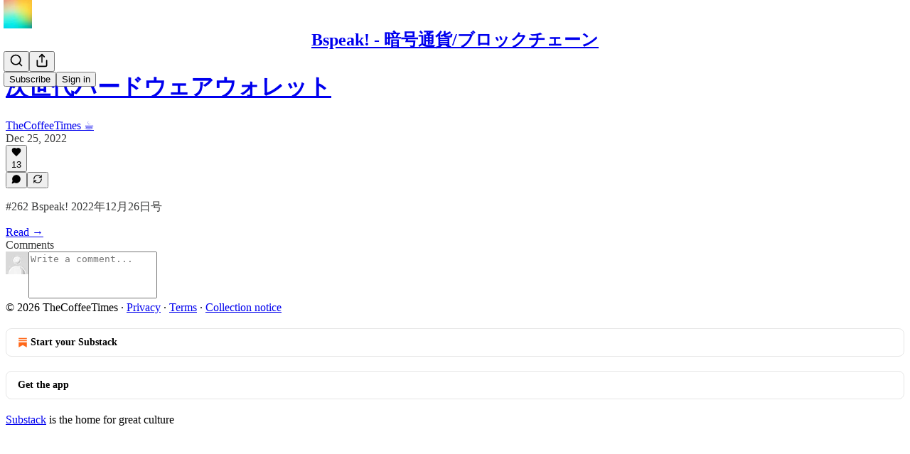

--- FILE ---
content_type: text/html; charset=utf-8
request_url: https://www.bspeak.xyz/p/828/comments
body_size: 30540
content:
<!DOCTYPE html>
<html lang="en">
    <head>
        <meta charset="utf-8" />
        <meta name="norton-safeweb-site-verification" content="24usqpep0ejc5w6hod3dulxwciwp0djs6c6ufp96av3t4whuxovj72wfkdjxu82yacb7430qjm8adbd5ezlt4592dq4zrvadcn9j9n-0btgdzpiojfzno16-fnsnu7xd" />
        
        <link rel="preconnect" href="https://substackcdn.com" />
        

        
            <title data-rh="true">Comments - 次世代ハードウェアウォレット - by TheCoffeeTimes ☕</title>
            
            <meta data-rh="true" name="theme-color" content="#ffffff"/><meta data-rh="true" property="og:type" content="article"/><meta data-rh="true" property="og:title" content="次世代ハードウェアウォレット"/><meta data-rh="true" name="twitter:title" content="次世代ハードウェアウォレット"/><meta data-rh="true" name="description" content="#262 Bspeak! 2022年12月26日号"/><meta data-rh="true" property="og:description" content="#262 Bspeak! 2022年12月26日号"/><meta data-rh="true" name="twitter:description" content="#262 Bspeak! 2022年12月26日号"/><meta data-rh="true" property="og:image" content="https://substackcdn.com/image/fetch/$s_!uhv3!,w_1200,h_675,c_fill,f_jpg,q_auto:good,fl_progressive:steep,g_auto/https%3A%2F%2Fbucketeer-e05bbc84-baa3-437e-9518-adb32be77984.s3.amazonaws.com%2Fpublic%2Fimages%2Ff0c533a2-40bc-4115-9cf8-912e9e537d92_1600x900.png"/><meta data-rh="true" name="twitter:image" content="https://substackcdn.com/image/fetch/$s_!H_GN!,f_auto,q_auto:best,fl_progressive:steep/https%3A%2F%2Fbspeak.substack.com%2Fapi%2Fv1%2Fpost_preview%2F92620276%2Ftwitter.jpg%3Fversion%3D4"/><meta data-rh="true" name="twitter:card" content="summary_large_image"/><meta data-rh="true" name="robots" content="noindex"/>
            
            
        

        

        <style>
          @layer legacy, tailwind, pencraftReset, pencraft;
        </style>

        
        <link rel="preload" as="style" href="https://substackcdn.com/bundle/theme/main.57ec6396ea4b5be03b65.css" />
        
        <link rel="preload" as="style" href="https://substackcdn.com/bundle/theme/color_links.c9908948e2f4e05476e6.css" />
        
        
        
        <link rel="preload" as="font" href="https://fonts.gstatic.com/s/spectral/v13/rnCr-xNNww_2s0amA9M5knjsS_ul.woff2" crossorigin />
        

        
            
                <link rel="stylesheet" type="text/css" href="https://substackcdn.com/bundle/static/css/7276.087307e6.css" />
            
                <link rel="stylesheet" type="text/css" href="https://substackcdn.com/bundle/static/css/70.ad2da59f.css" />
            
                <link rel="stylesheet" type="text/css" href="https://substackcdn.com/bundle/static/css/2862.c66cf9f6.css" />
            
                <link rel="stylesheet" type="text/css" href="https://substackcdn.com/bundle/static/css/8577.8d59a919.css" />
            
                <link rel="stylesheet" type="text/css" href="https://substackcdn.com/bundle/static/css/4428.a1e58631.css" />
            
                <link rel="stylesheet" type="text/css" href="https://substackcdn.com/bundle/static/css/5611.463006e7.css" />
            
                <link rel="stylesheet" type="text/css" href="https://substackcdn.com/bundle/static/css/5234.05e42d3b.css" />
            
                <link rel="stylesheet" type="text/css" href="https://substackcdn.com/bundle/static/css/5366.d69f31f9.css" />
            
                <link rel="stylesheet" type="text/css" href="https://substackcdn.com/bundle/static/css/5490.98293a30.css" />
            
                <link rel="stylesheet" type="text/css" href="https://substackcdn.com/bundle/static/css/5986.b8c2a441.css" />
            
                <link rel="stylesheet" type="text/css" href="https://substackcdn.com/bundle/static/css/main.aba729d8.css" />
            
                <link rel="stylesheet" type="text/css" href="https://substackcdn.com/bundle/static/css/6379.813be60f.css" />
            
                <link rel="stylesheet" type="text/css" href="https://substackcdn.com/bundle/static/css/5986.b8c2a441.css" />
            
                <link rel="stylesheet" type="text/css" href="https://substackcdn.com/bundle/static/css/5490.98293a30.css" />
            
                <link rel="stylesheet" type="text/css" href="https://substackcdn.com/bundle/static/css/5366.d69f31f9.css" />
            
                <link rel="stylesheet" type="text/css" href="https://substackcdn.com/bundle/static/css/5234.05e42d3b.css" />
            
                <link rel="stylesheet" type="text/css" href="https://substackcdn.com/bundle/static/css/5611.463006e7.css" />
            
                <link rel="stylesheet" type="text/css" href="https://substackcdn.com/bundle/static/css/4428.a1e58631.css" />
            
                <link rel="stylesheet" type="text/css" href="https://substackcdn.com/bundle/static/css/8577.8d59a919.css" />
            
                <link rel="stylesheet" type="text/css" href="https://substackcdn.com/bundle/static/css/2862.c66cf9f6.css" />
            
        

        
        
        
        
        <meta name="viewport" content="width=device-width, initial-scale=1, maximum-scale=1, user-scalable=0, viewport-fit=cover" />
        <meta name="author" content="TheCoffeeTimes ☕" />
        <meta property="og:url" content="https://www.bspeak.xyz/p/828/comments" />
        
        
        <link rel="canonical" href="https://www.bspeak.xyz/p/828/comments" />
        

        

        

        

        
            
                <link rel="shortcut icon" href="https://substackcdn.com/image/fetch/$s_!hz4Y!,f_auto,q_auto:good,fl_progressive:steep/https%3A%2F%2Fbucketeer-e05bbc84-baa3-437e-9518-adb32be77984.s3.amazonaws.com%2Fpublic%2Fimages%2F39803294-3d6b-4c4e-af40-c3fafd4521f7%2Ffavicon.ico">
            
        
            
                <link rel="icon" type="image/png" sizes="16x16" href="https://substackcdn.com/image/fetch/$s_!9rHP!,f_auto,q_auto:good,fl_progressive:steep/https%3A%2F%2Fbucketeer-e05bbc84-baa3-437e-9518-adb32be77984.s3.amazonaws.com%2Fpublic%2Fimages%2F39803294-3d6b-4c4e-af40-c3fafd4521f7%2Ffavicon-16x16.png">
            
        
            
                <link rel="icon" type="image/png" sizes="32x32" href="https://substackcdn.com/image/fetch/$s_!8Bs-!,f_auto,q_auto:good,fl_progressive:steep/https%3A%2F%2Fbucketeer-e05bbc84-baa3-437e-9518-adb32be77984.s3.amazonaws.com%2Fpublic%2Fimages%2F39803294-3d6b-4c4e-af40-c3fafd4521f7%2Ffavicon-32x32.png">
            
        
            
                <link rel="apple-touch-icon" sizes="57x57" href="https://substackcdn.com/image/fetch/$s_!YzDg!,f_auto,q_auto:good,fl_progressive:steep/https%3A%2F%2Fbucketeer-e05bbc84-baa3-437e-9518-adb32be77984.s3.amazonaws.com%2Fpublic%2Fimages%2F39803294-3d6b-4c4e-af40-c3fafd4521f7%2Fapple-touch-icon-57x57.png">
            
        
            
                <link rel="apple-touch-icon" sizes="60x60" href="https://substackcdn.com/image/fetch/$s_!vKiM!,f_auto,q_auto:good,fl_progressive:steep/https%3A%2F%2Fbucketeer-e05bbc84-baa3-437e-9518-adb32be77984.s3.amazonaws.com%2Fpublic%2Fimages%2F39803294-3d6b-4c4e-af40-c3fafd4521f7%2Fapple-touch-icon-60x60.png">
            
        
            
                <link rel="apple-touch-icon" sizes="72x72" href="https://substackcdn.com/image/fetch/$s_!olso!,f_auto,q_auto:good,fl_progressive:steep/https%3A%2F%2Fbucketeer-e05bbc84-baa3-437e-9518-adb32be77984.s3.amazonaws.com%2Fpublic%2Fimages%2F39803294-3d6b-4c4e-af40-c3fafd4521f7%2Fapple-touch-icon-72x72.png">
            
        
            
                <link rel="apple-touch-icon" sizes="76x76" href="https://substackcdn.com/image/fetch/$s_!02R-!,f_auto,q_auto:good,fl_progressive:steep/https%3A%2F%2Fbucketeer-e05bbc84-baa3-437e-9518-adb32be77984.s3.amazonaws.com%2Fpublic%2Fimages%2F39803294-3d6b-4c4e-af40-c3fafd4521f7%2Fapple-touch-icon-76x76.png">
            
        
            
                <link rel="apple-touch-icon" sizes="114x114" href="https://substackcdn.com/image/fetch/$s_!jrY1!,f_auto,q_auto:good,fl_progressive:steep/https%3A%2F%2Fbucketeer-e05bbc84-baa3-437e-9518-adb32be77984.s3.amazonaws.com%2Fpublic%2Fimages%2F39803294-3d6b-4c4e-af40-c3fafd4521f7%2Fapple-touch-icon-114x114.png">
            
        
            
                <link rel="apple-touch-icon" sizes="120x120" href="https://substackcdn.com/image/fetch/$s_!C7eZ!,f_auto,q_auto:good,fl_progressive:steep/https%3A%2F%2Fbucketeer-e05bbc84-baa3-437e-9518-adb32be77984.s3.amazonaws.com%2Fpublic%2Fimages%2F39803294-3d6b-4c4e-af40-c3fafd4521f7%2Fapple-touch-icon-120x120.png">
            
        
            
                <link rel="apple-touch-icon" sizes="144x144" href="https://substackcdn.com/image/fetch/$s_!u2bQ!,f_auto,q_auto:good,fl_progressive:steep/https%3A%2F%2Fbucketeer-e05bbc84-baa3-437e-9518-adb32be77984.s3.amazonaws.com%2Fpublic%2Fimages%2F39803294-3d6b-4c4e-af40-c3fafd4521f7%2Fapple-touch-icon-144x144.png">
            
        
            
                <link rel="apple-touch-icon" sizes="152x152" href="https://substackcdn.com/image/fetch/$s_!ewma!,f_auto,q_auto:good,fl_progressive:steep/https%3A%2F%2Fbucketeer-e05bbc84-baa3-437e-9518-adb32be77984.s3.amazonaws.com%2Fpublic%2Fimages%2F39803294-3d6b-4c4e-af40-c3fafd4521f7%2Fapple-touch-icon-152x152.png">
            
        
            
                <link rel="apple-touch-icon" sizes="167x167" href="https://substackcdn.com/image/fetch/$s_!YUqh!,f_auto,q_auto:good,fl_progressive:steep/https%3A%2F%2Fbucketeer-e05bbc84-baa3-437e-9518-adb32be77984.s3.amazonaws.com%2Fpublic%2Fimages%2F39803294-3d6b-4c4e-af40-c3fafd4521f7%2Fapple-touch-icon-167x167.png">
            
        
            
                <link rel="apple-touch-icon" sizes="180x180" href="https://substackcdn.com/image/fetch/$s_!pevb!,f_auto,q_auto:good,fl_progressive:steep/https%3A%2F%2Fbucketeer-e05bbc84-baa3-437e-9518-adb32be77984.s3.amazonaws.com%2Fpublic%2Fimages%2F39803294-3d6b-4c4e-af40-c3fafd4521f7%2Fapple-touch-icon-180x180.png">
            
        
            
                <link rel="apple-touch-icon" sizes="1024x1024" href="https://substackcdn.com/image/fetch/$s_!PGrM!,f_auto,q_auto:good,fl_progressive:steep/https%3A%2F%2Fbucketeer-e05bbc84-baa3-437e-9518-adb32be77984.s3.amazonaws.com%2Fpublic%2Fimages%2F39803294-3d6b-4c4e-af40-c3fafd4521f7%2Fapple-touch-icon-1024x1024.png">
            
        
            
        
            
        
            
        

        

        
            <link rel="alternate" type="application/rss+xml" href="/feed" title="Bspeak!  - 暗号通貨/ブロックチェーン"/>
        

        
        
          <style>
            @font-face{font-family:'Spectral';font-style:italic;font-weight:400;font-display:fallback;src:url(https://fonts.gstatic.com/s/spectral/v13/rnCt-xNNww_2s0amA9M8on7mTNmnUHowCw.woff2) format('woff2');unicode-range:U+0301,U+0400-045F,U+0490-0491,U+04B0-04B1,U+2116}@font-face{font-family:'Spectral';font-style:italic;font-weight:400;font-display:fallback;src:url(https://fonts.gstatic.com/s/spectral/v13/rnCt-xNNww_2s0amA9M8onXmTNmnUHowCw.woff2) format('woff2');unicode-range:U+0102-0103,U+0110-0111,U+0128-0129,U+0168-0169,U+01A0-01A1,U+01AF-01B0,U+0300-0301,U+0303-0304,U+0308-0309,U+0323,U+0329,U+1EA0-1EF9,U+20AB}@font-face{font-family:'Spectral';font-style:italic;font-weight:400;font-display:fallback;src:url(https://fonts.gstatic.com/s/spectral/v13/rnCt-xNNww_2s0amA9M8onTmTNmnUHowCw.woff2) format('woff2');unicode-range:U+0100-02AF,U+0304,U+0308,U+0329,U+1E00-1E9F,U+1EF2-1EFF,U+2020,U+20A0-20AB,U+20AD-20CF,U+2113,U+2C60-2C7F,U+A720-A7FF}@font-face{font-family:'Spectral';font-style:italic;font-weight:400;font-display:fallback;src:url(https://fonts.gstatic.com/s/spectral/v13/rnCt-xNNww_2s0amA9M8onrmTNmnUHo.woff2) format('woff2');unicode-range:U+0000-00FF,U+0131,U+0152-0153,U+02BB-02BC,U+02C6,U+02DA,U+02DC,U+0304,U+0308,U+0329,U+2000-206F,U+2074,U+20AC,U+2122,U+2191,U+2193,U+2212,U+2215,U+FEFF,U+FFFD}@font-face{font-family:'Spectral';font-style:normal;font-weight:400;font-display:fallback;src:url(https://fonts.gstatic.com/s/spectral/v13/rnCr-xNNww_2s0amA9M9knjsS_ulYHs.woff2) format('woff2');unicode-range:U+0301,U+0400-045F,U+0490-0491,U+04B0-04B1,U+2116}@font-face{font-family:'Spectral';font-style:normal;font-weight:400;font-display:fallback;src:url(https://fonts.gstatic.com/s/spectral/v13/rnCr-xNNww_2s0amA9M2knjsS_ulYHs.woff2) format('woff2');unicode-range:U+0102-0103,U+0110-0111,U+0128-0129,U+0168-0169,U+01A0-01A1,U+01AF-01B0,U+0300-0301,U+0303-0304,U+0308-0309,U+0323,U+0329,U+1EA0-1EF9,U+20AB}@font-face{font-family:'Spectral';font-style:normal;font-weight:400;font-display:fallback;src:url(https://fonts.gstatic.com/s/spectral/v13/rnCr-xNNww_2s0amA9M3knjsS_ulYHs.woff2) format('woff2');unicode-range:U+0100-02AF,U+0304,U+0308,U+0329,U+1E00-1E9F,U+1EF2-1EFF,U+2020,U+20A0-20AB,U+20AD-20CF,U+2113,U+2C60-2C7F,U+A720-A7FF}@font-face{font-family:'Spectral';font-style:normal;font-weight:400;font-display:fallback;src:url(https://fonts.gstatic.com/s/spectral/v13/rnCr-xNNww_2s0amA9M5knjsS_ul.woff2) format('woff2');unicode-range:U+0000-00FF,U+0131,U+0152-0153,U+02BB-02BC,U+02C6,U+02DA,U+02DC,U+0304,U+0308,U+0329,U+2000-206F,U+2074,U+20AC,U+2122,U+2191,U+2193,U+2212,U+2215,U+FEFF,U+FFFD}@font-face{font-family:'Spectral';font-style:normal;font-weight:600;font-display:fallback;src:url(https://fonts.gstatic.com/s/spectral/v13/rnCs-xNNww_2s0amA9vmtm3FafaPWnIIMrY.woff2) format('woff2');unicode-range:U+0301,U+0400-045F,U+0490-0491,U+04B0-04B1,U+2116}@font-face{font-family:'Spectral';font-style:normal;font-weight:600;font-display:fallback;src:url(https://fonts.gstatic.com/s/spectral/v13/rnCs-xNNww_2s0amA9vmtm3OafaPWnIIMrY.woff2) format('woff2');unicode-range:U+0102-0103,U+0110-0111,U+0128-0129,U+0168-0169,U+01A0-01A1,U+01AF-01B0,U+0300-0301,U+0303-0304,U+0308-0309,U+0323,U+0329,U+1EA0-1EF9,U+20AB}@font-face{font-family:'Spectral';font-style:normal;font-weight:600;font-display:fallback;src:url(https://fonts.gstatic.com/s/spectral/v13/rnCs-xNNww_2s0amA9vmtm3PafaPWnIIMrY.woff2) format('woff2');unicode-range:U+0100-02AF,U+0304,U+0308,U+0329,U+1E00-1E9F,U+1EF2-1EFF,U+2020,U+20A0-20AB,U+20AD-20CF,U+2113,U+2C60-2C7F,U+A720-A7FF}@font-face{font-family:'Spectral';font-style:normal;font-weight:600;font-display:fallback;src:url(https://fonts.gstatic.com/s/spectral/v13/rnCs-xNNww_2s0amA9vmtm3BafaPWnII.woff2) format('woff2');unicode-range:U+0000-00FF,U+0131,U+0152-0153,U+02BB-02BC,U+02C6,U+02DA,U+02DC,U+0304,U+0308,U+0329,U+2000-206F,U+2074,U+20AC,U+2122,U+2191,U+2193,U+2212,U+2215,U+FEFF,U+FFFD}
            
          </style>
        
        

        <style>:root{--color_theme_bg_pop:#0068ef;--background_pop:#0068ef;--cover_bg_color:#FFFFFF;--cover_bg_color_secondary:#f0f0f0;--background_pop_darken:#005dd6;--print_on_pop:#ffffff;--color_theme_bg_pop_darken:#005dd6;--color_theme_print_on_pop:#ffffff;--color_theme_bg_pop_20:rgba(0, 104, 239, 0.2);--color_theme_bg_pop_30:rgba(0, 104, 239, 0.3);--print_pop:#0068ef;--color_theme_accent:#0068ef;--cover_print_primary:#363737;--cover_print_secondary:#757575;--cover_print_tertiary:#b6b6b6;--cover_border_color:#0068ef;--home_hero:newspaper;--home_posts:list;--web_bg_color:#ffffff;--background_contrast_1:#f0f0f0;--background_contrast_2:#dddddd;--background_contrast_3:#b7b7b7;--background_contrast_4:#929292;--background_contrast_5:#515151;--color_theme_bg_contrast_1:#f0f0f0;--color_theme_bg_contrast_2:#dddddd;--color_theme_bg_contrast_3:#b7b7b7;--color_theme_bg_contrast_4:#929292;--color_theme_bg_contrast_5:#515151;--color_theme_bg_elevated:#ffffff;--color_theme_bg_elevated_secondary:#f0f0f0;--color_theme_bg_elevated_tertiary:#dddddd;--color_theme_detail:#e6e6e6;--background_contrast_pop:rgba(0, 104, 239, 0.4);--color_theme_bg_contrast_pop:rgba(0, 104, 239, 0.4);--theme_bg_is_dark:0;--print_on_web_bg_color:#363737;--print_secondary_on_web_bg_color:#868787;--background_pop_rgb:0, 104, 239;--color_theme_bg_pop_rgb:0, 104, 239;--color_theme_accent_rgb:0, 104, 239;}</style>

        
            <link rel="stylesheet" href="https://substackcdn.com/bundle/theme/main.57ec6396ea4b5be03b65.css" />
        
            <link rel="stylesheet" href="https://substackcdn.com/bundle/theme/color_links.c9908948e2f4e05476e6.css" />
        

        <style></style>

        

        

        

        
            <script async="true" src="https://www.googletagmanager.com/gtag/js?id=G-H1HB1GDD5F&l=GA4DataLayer" >
            </script>
        
    </head>

    <body class="">
        

        
            <noscript><iframe src="https://www.googletagmanager.com/ns.html?id=GT-K48CJGS" height="0"
                              width="0" style="display:none;visibility:hidden"></iframe></noscript>
        

        

        

        

        

        <div id="entry">
            <div id="main" class="main typography use-theme-bg"><div class="pencraft pc-display-contents pc-reset pubTheme-yiXxQA"><div data-testid="navbar" class="main-menu"><div class="mainMenuContent-DME8DR"><div style="position:relative;height:71px;" class="pencraft pc-display-flex pc-gap-12 pc-paddingLeft-20 pc-paddingRight-20 pc-justifyContent-space-between pc-alignItems-center pc-reset border-bottom-detail-k1F6C4 topBar-pIF0J1"><div style="flex-basis:0px;flex-grow:1;" class="logoContainer-p12gJb"><a href="/" native class="pencraft pc-display-contents pc-reset"><div draggable="false" class="pencraft pc-display-flex pc-position-relative pc-reset"><div style="width:40px;height:40px;" class="pencraft pc-display-flex pc-reset bg-white-ZBV5av pc-borderRadius-sm overflow-hidden-WdpwT6 sizing-border-box-DggLA4"><picture><source type="image/webp" srcset="https://substackcdn.com/image/fetch/$s_!gpa-!,w_80,h_80,c_fill,f_webp,q_auto:good,fl_progressive:steep,g_auto/https%3A%2F%2Fbucketeer-e05bbc84-baa3-437e-9518-adb32be77984.s3.amazonaws.com%2Fpublic%2Fimages%2Fb00b5539-cdea-44b5-a873-e34f8bad1194_256x256.png"/><img src="https://substackcdn.com/image/fetch/$s_!gpa-!,w_80,h_80,c_fill,f_auto,q_auto:good,fl_progressive:steep,g_auto/https%3A%2F%2Fbucketeer-e05bbc84-baa3-437e-9518-adb32be77984.s3.amazonaws.com%2Fpublic%2Fimages%2Fb00b5539-cdea-44b5-a873-e34f8bad1194_256x256.png" sizes="100vw" alt="Bspeak!  - 暗号通貨/ブロックチェーン" width="80" height="80" style="width:40px;height:40px;" draggable="false" class="img-OACg1c object-fit-cover-u4ReeV pencraft pc-reset"/></picture></div></div></a></div><div style="flex-grow:0;" class="titleContainer-DJYq5v"><h1 class="pencraft pc-reset font-pub-headings-FE5byy reset-IxiVJZ title-oOnUGd"><a href="/" class="pencraft pc-display-contents pc-reset">Bspeak!  - 暗号通貨/ブロックチェーン</a></h1></div><div style="flex-basis:0px;flex-grow:1;" class="pencraft pc-display-flex pc-justifyContent-flex-end pc-alignItems-center pc-reset"><div class="buttonsContainer-SJBuep"><div class="pencraft pc-display-flex pc-gap-8 pc-justifyContent-flex-end pc-alignItems-center pc-reset navbar-buttons"><div class="pencraft pc-display-flex pc-gap-4 pc-reset"><span data-state="closed"><button tabindex="0" type="button" aria-label="Search" class="pencraft pc-reset pencraft iconButton-mq_Et5 iconButtonBase-dJGHgN buttonBase-GK1x3M buttonStyle-r7yGCK size_md-gCDS3o priority_tertiary-rlke8z"><svg xmlns="http://www.w3.org/2000/svg" width="20" height="20" viewBox="0 0 24 24" fill="none" stroke="currentColor" stroke-width="2" stroke-linecap="round" stroke-linejoin="round" class="lucide lucide-search"><circle cx="11" cy="11" r="8"></circle><path d="m21 21-4.3-4.3"></path></svg></button></span><button tabindex="0" type="button" aria-label="Share Publication" id="headlessui-menu-button-P0-5" aria-haspopup="menu" aria-expanded="false" data-headlessui-state class="pencraft pc-reset pencraft iconButton-mq_Et5 iconButtonBase-dJGHgN buttonBase-GK1x3M buttonStyle-r7yGCK size_md-gCDS3o priority_tertiary-rlke8z"><svg xmlns="http://www.w3.org/2000/svg" width="20" height="20" viewBox="0 0 24 24" fill="none" stroke="currentColor" stroke-width="2" stroke-linecap="round" stroke-linejoin="round" class="lucide lucide-share"><path d="M4 12v8a2 2 0 0 0 2 2h12a2 2 0 0 0 2-2v-8"></path><polyline points="16 6 12 2 8 6"></polyline><line x1="12" x2="12" y1="2" y2="15"></line></svg></button></div><button tabindex="0" type="button" data-testid="noncontributor-cta-button" class="pencraft pc-reset pencraft buttonBase-GK1x3M buttonText-X0uSmG buttonStyle-r7yGCK priority_primary-RfbeYt size_md-gCDS3o">Subscribe</button><button tabindex="0" type="button" native data-href="https://substack.com/sign-in?redirect=%2Fp%2F828%2Fcomments&amp;for_pub=bspeak" class="pencraft pc-reset pencraft buttonBase-GK1x3M buttonText-X0uSmG buttonStyle-r7yGCK priority_tertiary-rlke8z size_md-gCDS3o">Sign in</button></div></div></div></div></div><div style="height:72px;"></div></div></div><div class="pencraft pc-display-contents pc-reset pubTheme-yiXxQA"><div class="comments-page"><div class="container"><table role="presentation" width="auto" border="0" cellspacing="0" cellpadding="0" class="thread-head typography "><tr><td><table role="presentation" width="auto" border="0" cellspacing="0" cellpadding="0"><tr><td><div class="visibility-check"></div></td></tr><tr><td><table role="presentation" width="auto" border="0" cellspacing="0" cellpadding="0"><tr><td><div role="region" aria-label="Post header" class="post-header"><h1 dir="auto" class="post-title published title-X77sOw"><a href="https://www.bspeak.xyz/p/828">次世代ハードウェアウォレット</a></h1><div class="post-ufi style-compressed themed"><div class="ufi-preamble themed"><div class="ufi-preamble-label author"><span data-state="closed"><a href="https://substack.com/@bspeak">TheCoffeeTimes ☕</a></span></div><div title="2022-12-25T21:30:18.297Z" class="ufi-preamble-label post-date"><time datetime="2022-12-25T21:30:18.297Z">Dec 25, 2022</time></div></div><div class="like-button-container post-ufi-button style-compressed"><button tabindex="0" type="button" aria-label="Like (13)" aria-pressed="false" class="pencraft pc-reset pencraft post-ufi-button style-compressed has-label with-border"><svg role="img" style="height:14px;width:14px;" width="14" height="14" viewBox="0 0 24 24" fill="#000000" stroke-width="2" stroke="#000" xmlns="http://www.w3.org/2000/svg" class="icon"><g><title></title><svg xmlns="http://www.w3.org/2000/svg" width="24" height="24" viewBox="0 0 24 24" stroke-width="2" stroke-linecap="round" stroke-linejoin="round" class="lucide lucide-heart"><path d="M19 14c1.49-1.46 3-3.21 3-5.5A5.5 5.5 0 0 0 16.5 3c-1.76 0-3 .5-4.5 2-1.5-1.5-2.74-2-4.5-2A5.5 5.5 0 0 0 2 8.5c0 2.3 1.5 4.05 3 5.5l7 7Z"></path></svg></g></svg><div class="label">13</div></button></div><button tabindex="0" type="button" aria-label="View comments (0)" data-href="https://www.bspeak.xyz/p/828/comments" class="pencraft pc-reset pencraft post-ufi-button style-compressed post-ufi-comment-button no-label with-border"><svg role="img" style="height:14px;width:14px;" width="14" height="14" viewBox="0 0 24 24" fill="#000000" stroke-width="2" stroke="#000" xmlns="http://www.w3.org/2000/svg" class="icon"><g><title></title><svg xmlns="http://www.w3.org/2000/svg" width="24" height="24" viewBox="0 0 24 24" stroke-width="2" stroke-linecap="round" stroke-linejoin="round" class="lucide lucide-message-circle"><path d="M7.9 20A9 9 0 1 0 4 16.1L2 22Z"></path></svg></g></svg></button><button tabindex="0" type="button" class="pencraft pc-reset pencraft post-ufi-button style-compressed no-label with-border"><svg role="img" style="height:14px;width:14px;" width="14" height="14" viewBox="0 0 24 24" fill="none" stroke-width="2" stroke="#000" xmlns="http://www.w3.org/2000/svg" class="icon"><g><title></title><path d="M21 3V8M21 8H16M21 8L18 5.29962C16.7056 4.14183 15.1038 3.38328 13.3879 3.11547C11.6719 2.84766 9.9152 3.08203 8.32951 3.79031C6.74382 4.49858 5.39691 5.65051 4.45125 7.10715C3.5056 8.5638 3.00158 10.2629 3 11.9996M3 21V16M3 16H8M3 16L6 18.7C7.29445 19.8578 8.89623 20.6163 10.6121 20.8841C12.3281 21.152 14.0848 20.9176 15.6705 20.2093C17.2562 19.501 18.6031 18.3491 19.5487 16.8925C20.4944 15.4358 20.9984 13.7367 21 12" stroke-linecap="round" stroke-linejoin="round"></path></g></svg></button></div></div></td></tr><tr><td><div dir="auto" class="body markup"><p>#262 Bspeak! 2022年12月26日号</p></div></td></tr><tr><td><a href="/p/828" native class="thread-head-cta">Read →</a></td></tr></table></td></tr><tr><td><div class="visibility-check"></div></td></tr></table></td></tr></table></div><div class="container"><div class="pencraft pc-display-flex pc-paddingTop-8 pc-paddingBottom-8 pc-justifyContent-space-between pc-alignItems-center pc-reset"><div class="pencraft pc-reset color-primary-zABazT font-text-qe4AeH size-19-Avxa7J weight-bold-DmI9lw reset-IxiVJZ">Comments</div></div><div data-test-id="comment-input" class="pencraft pc-display-flex pc-reset flex-grow-rzmknG"><form class="form-CkZ7Kt"><div style="--scale:32px;" class="pencraft pc-display-flex pc-width-32 pc-height-32 pc-justifyContent-center pc-alignItems-center pc-position-relative pc-reset bg-secondary-UUD3_J flex-auto-j3S2WA outline-detail-vcQLyr pc-borderRadius-full overflow-hidden-WdpwT6 sizing-border-box-DggLA4 container-TAtrWj"><div style="--scale:32px;" title="User" class="pencraft pc-display-flex pc-width-32 pc-height-32 pc-justifyContent-center pc-alignItems-center pc-position-relative pc-reset bg-secondary-UUD3_J flex-auto-j3S2WA outline-detail-vcQLyr pc-borderRadius-full overflow-hidden-WdpwT6 sizing-border-box-DggLA4 container-TAtrWj"><picture><source type="image/webp" srcset="https://substackcdn.com/image/fetch/$s_!TnFC!,w_32,h_32,c_fill,f_webp,q_auto:good,fl_progressive:steep/https%3A%2F%2Fsubstack.com%2Fimg%2Favatars%2Fdefault-light.png 32w, https://substackcdn.com/image/fetch/$s_!TnFC!,w_64,h_64,c_fill,f_webp,q_auto:good,fl_progressive:steep/https%3A%2F%2Fsubstack.com%2Fimg%2Favatars%2Fdefault-light.png 64w, https://substackcdn.com/image/fetch/$s_!TnFC!,w_96,h_96,c_fill,f_webp,q_auto:good,fl_progressive:steep/https%3A%2F%2Fsubstack.com%2Fimg%2Favatars%2Fdefault-light.png 96w" sizes="32px"/><img src="https://substackcdn.com/image/fetch/$s_!TnFC!,w_32,h_32,c_fill,f_auto,q_auto:good,fl_progressive:steep/https%3A%2F%2Fsubstack.com%2Fimg%2Favatars%2Fdefault-light.png" sizes="32px" alt="User's avatar" srcset="https://substackcdn.com/image/fetch/$s_!TnFC!,w_32,h_32,c_fill,f_auto,q_auto:good,fl_progressive:steep/https%3A%2F%2Fsubstack.com%2Fimg%2Favatars%2Fdefault-light.png 32w, https://substackcdn.com/image/fetch/$s_!TnFC!,w_64,h_64,c_fill,f_auto,q_auto:good,fl_progressive:steep/https%3A%2F%2Fsubstack.com%2Fimg%2Favatars%2Fdefault-light.png 64w, https://substackcdn.com/image/fetch/$s_!TnFC!,w_96,h_96,c_fill,f_auto,q_auto:good,fl_progressive:steep/https%3A%2F%2Fsubstack.com%2Fimg%2Favatars%2Fdefault-light.png 96w" width="32" height="32" draggable="false" class="img-OACg1c object-fit-cover-u4ReeV pencraft pc-reset"/></picture></div></div><div class="pencraft pc-display-flex pc-flexDirection-column pc-gap-8 pc-reset flex-grow-rzmknG"><textarea name="body" placeholder="Write a comment..." aria-label="Write a comment..." rows="4" class="pencraft input-qHk4bN autogrowing-_ipn9Y textarea-GbEjRX inputText-pV_yWb"></textarea><div data-state="closed" class="pencraft pc-display-flex pc-flexDirection-column pc-reset overflow-hidden-WdpwT6"></div></div></form></div></div></div></div><div class="footer-wrap publication-footer"><div class="visibility-check"></div><div class="footer themed-background"><div class="container"><div class="footer-terms"><span>© 2026 TheCoffeeTimes</span><span> · </span><a href="https://substack.com/privacy" target="_blank" rel="noopener" class="pencraft pc-reset decoration-underline-ClTkYc">Privacy</a><span> ∙ </span><a href="https://substack.com/tos" target="_blank" rel="noopener" class="pencraft pc-reset decoration-underline-ClTkYc">Terms</a><span> ∙ </span><a href="https://substack.com/ccpa#personal-data-collected" target="_blank" rel="noopener" class="pencraft pc-reset decoration-underline-ClTkYc">Collection notice</a></div><div class="pencraft pc-display-flex pc-gap-8 pc-justifyContent-center pc-alignItems-center pc-reset footerButtons-ap9Sk7"><a native href="https://substack.com/signup?utm_source=substack&amp;utm_medium=web&amp;utm_content=footer" class="footerSubstackCta-v5HWfj"><svg role="img" width="1000" height="1000" viewBox="0 0 1000 1000" fill="#ff6719" stroke-width="1.8" stroke="none" xmlns="http://www.w3.org/2000/svg"><g><title></title><path d="M764.166 348.371H236.319V419.402H764.166V348.371Z"></path><path d="M236.319 483.752V813.999L500.231 666.512L764.19 813.999V483.752H236.319Z"></path><path d="M764.166 213H236.319V284.019H764.166V213Z"></path></g></svg> Start your Substack</a><a native href="https://substack.com/app/app-store-redirect?utm_campaign=app-marketing&amp;utm_content=web-footer-button" class="footerSubstackCta-v5HWfj getTheApp-Yk3w1O noIcon-z7v9D8">Get the app</a></div><div translated class="pencraft pc-reset reset-IxiVJZ footer-slogan-blurb"><a href="https://substack.com" native>Substack</a> is the home for great culture</div></div></div></div></div><div role="region" aria-label="Notifications (F8)" tabindex="-1" style="pointer-events:none;"><ol tabindex="-1" style="--offset:0px;z-index:1001;" class="viewport-_BM4Bg"></ol></div><div></div>
        </div>

        
            <script src="https://js.sentry-cdn.com/6c2ff3e3828e4017b7faf7b63e24cdf8.min.js" crossorigin="anonymous"></script>
            <script>
                window.Sentry && window.Sentry.onLoad(function() {
                    window.Sentry.init({
                        environment: window._preloads.sentry_environment,
                        dsn: window._preloads.sentry_dsn,
                    })
                })
            </script>
        


        
        
        
        
        <script>window._preloads        = JSON.parse("{\"isEU\":false,\"language\":\"en\",\"country\":\"US\",\"userLocale\":{\"language\":\"en\",\"region\":\"US\",\"source\":\"default\"},\"base_url\":\"https://www.bspeak.xyz\",\"stripe_publishable_key\":\"pk_live_51QfnARLDSWi1i85FBpvw6YxfQHljOpWXw8IKi5qFWEzvW8HvoD8cqTulR9UWguYbYweLvA16P7LN6WZsGdZKrNkE00uGbFaOE3\",\"captcha_site_key\":\"6LdYbsYZAAAAAIFIRh8X_16GoFRLIReh-e-q6qSa\",\"pub\":{\"apple_pay_disabled\":false,\"apex_domain\":null,\"author_id\":300600,\"byline_images_enabled\":false,\"bylines_enabled\":true,\"chartable_token\":null,\"community_enabled\":true,\"copyright\":\"TheCoffeeTimes\",\"cover_photo_url\":null,\"created_at\":\"2019-07-15T00:45:45.915Z\",\"custom_domain_optional\":false,\"custom_domain\":\"www.bspeak.xyz\",\"default_comment_sort\":\"best_first\",\"default_coupon\":null,\"default_group_coupon\":null,\"default_show_guest_bios\":true,\"email_banner_url\":null,\"email_from_name\":\"TheCoffeeTimes\",\"email_from\":null,\"embed_tracking_disabled\":false,\"explicit\":false,\"expose_paywall_content_to_search_engines\":true,\"fb_pixel_id\":null,\"fb_site_verification_token\":null,\"flagged_as_spam\":false,\"founding_subscription_benefits\":null,\"free_subscription_benefits\":null,\"ga_pixel_id\":\"UA-109849834-1\",\"google_site_verification_token\":null,\"google_tag_manager_token\":\"GT-K48CJGS\",\"hero_image\":null,\"hero_text\":\"\u6697\u53F7\u901A\u8CA8/\u30D6\u30ED\u30C3\u30AF\u30C1\u30A7\u30FC\u30F3\u306B\u95A2\u3059\u308B\u6D77\u5916\u60C5\u5831\u3092\u3001\u6BCE\u9031\u6708\u66DC\u65E56:30am\u306B\u767A\u4FE1\u3059\u308B0\u5186\u30E1\u30EB\u30DE\u30AC\u3067\u3059\u26152017\u5E74\u306B\u958B\u59CB\u3057\u3001\u304A\u304B\u3052\u3055\u307E\u3067\u597D\u8A55\u3044\u305F\u3060\u304D\u7D9A\u3051\u308B\u3053\u3068\u304C\u3067\u304D\u3066\u3044\u307E\u3059\uD83C\uDF8A\\n\u6697\u53F7\u901A\u8CA8/\u30D6\u30ED\u30C3\u30AF\u30C1\u30A7\u30FC\u30F3\u306B\u8208\u5473\u304C\u3042\u308B\u4EBA\u306F\u662F\u975E\u8AAD\u3093\u3067\u304F\u3060\u3055\u3044\u3002\",\"hide_intro_subtitle\":null,\"hide_intro_title\":null,\"hide_podcast_feed_link\":false,\"homepage_type\":\"newspaper\",\"id\":12842,\"image_thumbnails_always_enabled\":false,\"invite_only\":false,\"hide_podcast_from_pub_listings\":false,\"language\":\"en\",\"logo_url_wide\":null,\"logo_url\":\"https://substackcdn.com/image/fetch/$s_!gpa-!,f_auto,q_auto:good,fl_progressive:steep/https%3A%2F%2Fbucketeer-e05bbc84-baa3-437e-9518-adb32be77984.s3.amazonaws.com%2Fpublic%2Fimages%2Fb00b5539-cdea-44b5-a873-e34f8bad1194_256x256.png\",\"minimum_group_size\":2,\"moderation_enabled\":true,\"name\":\"Bspeak!  - \u6697\u53F7\u901A\u8CA8/\u30D6\u30ED\u30C3\u30AF\u30C1\u30A7\u30FC\u30F3\",\"paid_subscription_benefits\":null,\"parsely_pixel_id\":null,\"chartbeat_domain\":null,\"payments_state\":\"disabled\",\"paywall_free_trial_enabled\":false,\"podcast_art_url\":\"https://bucketeer-e05bbc84-baa3-437e-9518-adb32be77984.s3.amazonaws.com/public/images/555fd113-549e-49f8-94fc-46aa4044ee9c_3000x3000.png\",\"paid_podcast_episode_art_url\":null,\"podcast_byline\":\"TheCoffeeTimes \u2615\",\"podcast_description\":\"2017\u5E74\u304B\u3089\u6BCE\u9031\u914D\u4FE1\u3057\u3066\u3044\u308B\u30AF\u30EA\u30D7\u30C8/web3\u30CB\u30E5\u30FC\u30B9\u30EC\u30BF\u30FC\u300EBspeak!\u300F\u304CPodcast\u3092\u59CB\u3081\u307E\u3057\u305F\uFF01\u73FE\u5728\u3001\u4E0D\u5B9A\u671F\u306B\u914D\u4FE1\u3057\u3066\u3044\u307E\u3059\u2615 \\n\\nTwitter:\\n@CoffeeTimesTW\\n@ZkEther\\n\",\"podcast_enabled\":true,\"podcast_feed_url\":null,\"podcast_title\":\"Bspeak! Podcast\",\"post_preview_limit\":null,\"primary_user_id\":300600,\"require_clickthrough\":false,\"show_pub_podcast_tab\":true,\"show_recs_on_homepage\":true,\"subdomain\":\"bspeak\",\"subscriber_invites\":0,\"support_email\":null,\"theme_var_background_pop\":\"#0068ef\",\"theme_var_color_links\":true,\"theme_var_cover_bg_color\":null,\"trial_end_override\":null,\"twitter_pixel_id\":null,\"type\":\"newsletter\",\"post_reaction_faces_enabled\":true,\"is_personal_mode\":false,\"plans\":null,\"stripe_user_id\":null,\"stripe_country\":null,\"stripe_publishable_key\":null,\"stripe_platform_account\":null,\"automatic_tax_enabled\":null,\"author_name\":\"TheCoffeeTimes \u2615\",\"author_handle\":\"bspeak\",\"author_photo_url\":\"https://substackcdn.com/image/fetch/$s_!rTYz!,f_auto,q_auto:good,fl_progressive:steep/https%3A%2F%2Fbucketeer-e05bbc84-baa3-437e-9518-adb32be77984.s3.amazonaws.com%2Fpublic%2Fimages%2F215cdbe4-396e-4d4a-89f5-b96a82c16544_700x700.jpeg\",\"author_bio\":\"founder spire.dev\",\"twitter_screen_name\":\"CoffeeTimesTW\",\"has_custom_tos\":false,\"has_custom_privacy\":false,\"theme\":{\"background_pop_color\":null,\"web_bg_color\":\"#ffffff\",\"cover_bg_color\":null,\"publication_id\":12842,\"color_links\":null,\"font_preset_heading\":null,\"font_preset_body\":null,\"font_family_headings\":null,\"font_family_body\":null,\"font_family_ui\":null,\"font_size_body_desktop\":null,\"print_secondary\":null,\"custom_css_web\":null,\"custom_css_email\":null,\"home_hero\":\"newspaper\",\"home_posts\":\"list\",\"home_show_top_posts\":false,\"hide_images_from_list\":false,\"home_hero_alignment\":\"left\",\"home_hero_show_podcast_links\":true,\"default_post_header_variant\":null,\"custom_header\":null,\"custom_footer\":null,\"social_media_links\":null,\"font_options\":null,\"section_template\":null},\"threads_v2_settings\":{\"photo_replies_enabled\":true,\"first_thread_email_sent_at\":null,\"create_thread_minimum_role\":\"contributor\",\"activated_at\":null,\"reader_thread_notifications_enabled\":false,\"boost_free_subscriber_chat_preview_enabled\":false,\"push_suppression_enabled\":false},\"default_group_coupon_percent_off\":null,\"pause_return_date\":null,\"has_posts\":true,\"has_recommendations\":true,\"first_post_date\":\"2019-07-17T01:20:27.566Z\",\"has_podcast\":true,\"has_free_podcast\":true,\"has_subscriber_only_podcast\":false,\"has_community_content\":true,\"rankingDetail\":\"Launched 7 years ago\",\"rankingDetailFreeIncluded\":\"Tens of thousands of subscribers\",\"rankingDetailOrderOfMagnitude\":0,\"rankingDetailFreeIncludedOrderOfMagnitude\":10000,\"rankingDetailFreeSubscriberCount\":\"Over 11,000 subscribers\",\"rankingDetailByLanguage\":{\"de\":{\"rankingDetail\":\"Vor vor 7 Jahren gelauncht\",\"rankingDetailFreeIncluded\":\"Zehntausende von Abonnenten\",\"rankingDetailOrderOfMagnitude\":0,\"rankingDetailFreeIncludedOrderOfMagnitude\":10000,\"rankingDetailFreeSubscriberCount\":\"\u00DCber 11,000 Abonnenten\",\"freeSubscriberCount\":\"11,000\",\"freeSubscriberCountOrderOfMagnitude\":\"11K+\"},\"es\":{\"rankingDetail\":\"Lanzado hace 7 a\u00F1os\",\"rankingDetailFreeIncluded\":\"Decenas de miles de suscriptores\",\"rankingDetailOrderOfMagnitude\":0,\"rankingDetailFreeIncludedOrderOfMagnitude\":10000,\"rankingDetailFreeSubscriberCount\":\"M\u00E1s de 11,000 suscriptores\",\"freeSubscriberCount\":\"11,000\",\"freeSubscriberCountOrderOfMagnitude\":\"11K+\"},\"fr\":{\"rankingDetail\":\"Lanc\u00E9 il y a 7 ann\u00E9es\",\"rankingDetailFreeIncluded\":\"Des dizaines de milliers d'abonn\u00E9s\",\"rankingDetailOrderOfMagnitude\":0,\"rankingDetailFreeIncludedOrderOfMagnitude\":10000,\"rankingDetailFreeSubscriberCount\":\"Plus de 11,000 abonn\u00E9s\",\"freeSubscriberCount\":\"11,000\",\"freeSubscriberCountOrderOfMagnitude\":\"11K+\"},\"pt\":{\"rankingDetail\":\"Lan\u00E7ado 7 anos\",\"rankingDetailFreeIncluded\":\"Dezenas de milhares de subscritores\",\"rankingDetailOrderOfMagnitude\":0,\"rankingDetailFreeIncludedOrderOfMagnitude\":10000,\"rankingDetailFreeSubscriberCount\":\"Mais de 11,000 subscritores\",\"freeSubscriberCount\":\"11,000\",\"freeSubscriberCountOrderOfMagnitude\":\"11K+\"},\"pt-br\":{\"rankingDetail\":\"Lan\u00E7ado 7 anos\",\"rankingDetailFreeIncluded\":\"Dezenas de milhares de assinantes\",\"rankingDetailOrderOfMagnitude\":0,\"rankingDetailFreeIncludedOrderOfMagnitude\":10000,\"rankingDetailFreeSubscriberCount\":\"Mais de 11,000 assinantes\",\"freeSubscriberCount\":\"11,000\",\"freeSubscriberCountOrderOfMagnitude\":\"11K+\"},\"it\":{\"rankingDetail\":\"Lanciato 7 anni\",\"rankingDetailFreeIncluded\":\"Decine di migliaia di abbonati\",\"rankingDetailOrderOfMagnitude\":0,\"rankingDetailFreeIncludedOrderOfMagnitude\":10000,\"rankingDetailFreeSubscriberCount\":\"Oltre 11,000 abbonati\",\"freeSubscriberCount\":\"11,000\",\"freeSubscriberCountOrderOfMagnitude\":\"11K+\"},\"tr\":{\"rankingDetail\":\"7 y\u0131l ba\u015Flat\u0131ld\u0131\",\"rankingDetailFreeIncluded\":\"On binlerce abone\",\"rankingDetailOrderOfMagnitude\":0,\"rankingDetailFreeIncludedOrderOfMagnitude\":10000,\"rankingDetailFreeSubscriberCount\":\"11,000'in \u00FCzerinde abone\",\"freeSubscriberCount\":\"11,000\",\"freeSubscriberCountOrderOfMagnitude\":\"11K+\"},\"en\":{\"rankingDetail\":\"Launched 7 years ago\",\"rankingDetailFreeIncluded\":\"Tens of thousands of subscribers\",\"rankingDetailOrderOfMagnitude\":0,\"rankingDetailFreeIncludedOrderOfMagnitude\":10000,\"rankingDetailFreeSubscriberCount\":\"Over 11,000 subscribers\",\"freeSubscriberCount\":\"11,000\",\"freeSubscriberCountOrderOfMagnitude\":\"11K+\"}},\"freeSubscriberCount\":\"11,000\",\"freeSubscriberCountOrderOfMagnitude\":\"11K+\",\"author_bestseller_tier\":0,\"author_badge\":null,\"disable_monthly_subscriptions\":false,\"disable_annual_subscriptions\":false,\"hide_post_restacks\":false,\"notes_feed_enabled\":false,\"showIntroModule\":false,\"isPortraitLayout\":false,\"last_chat_post_at\":null,\"primary_profile_name\":\"TheCoffeeTimes \u2615\",\"primary_profile_photo_url\":\"https://substackcdn.com/image/fetch/$s_!rTYz!,f_auto,q_auto:good,fl_progressive:steep/https%3A%2F%2Fbucketeer-e05bbc84-baa3-437e-9518-adb32be77984.s3.amazonaws.com%2Fpublic%2Fimages%2F215cdbe4-396e-4d4a-89f5-b96a82c16544_700x700.jpeg\",\"no_follow\":false,\"paywall_chat\":\"free\",\"sections\":[],\"multipub_migration\":null,\"navigationBarItems\":[{\"id\":\"ade452e1-f59b-4b9a-a450-d2147ce2a9b8\",\"publication_id\":12842,\"sibling_rank\":0,\"link_title\":\"X(Twitter)\",\"link_url\":\"https://twitter.com/CoffeeTimesTW\",\"section_id\":null,\"post_id\":null,\"is_hidden\":null,\"standard_key\":null,\"post_tag_id\":null,\"parent_id\":null,\"is_group\":false,\"post\":null,\"section\":null,\"postTag\":null,\"children\":[]}],\"contributors\":[{\"name\":\"TheCoffeeTimes \u2615\",\"handle\":\"bspeak\",\"role\":\"admin\",\"owner\":true,\"user_id\":300600,\"photo_url\":\"https://bucketeer-e05bbc84-baa3-437e-9518-adb32be77984.s3.amazonaws.com/public/images/215cdbe4-396e-4d4a-89f5-b96a82c16544_700x700.jpeg\",\"bio\":\"founder spire.dev\"}],\"threads_v2_enabled\":false,\"viralGiftsConfig\":null,\"tier\":2,\"no_index\":false,\"can_set_google_site_verification\":true,\"can_have_sitemap\":true,\"founding_plan_name_english\":\"Founding Member\",\"draft_plans\":null,\"bundles\":[],\"base_url\":\"https://www.bspeak.xyz\",\"hostname\":\"www.bspeak.xyz\",\"is_on_substack\":false,\"spotify_podcast_settings\":{\"id\":18994,\"publication_id\":12842,\"section_id\":null,\"spotify_access_token\":\"bf585c80-655a-439b-be70-3bda5541fe56\",\"spotify_uri\":null,\"spotify_podcast_title\":null,\"created_at\":\"2024-08-18T07:06:39.392Z\",\"updated_at\":\"2024-08-18T07:06:39.392Z\",\"currently_published_on_spotify\":false,\"feed_url_for_spotify\":\"https://api.substack.com/feed/podcast/spotify/bf585c80-655a-439b-be70-3bda5541fe56/12842.rss\",\"spotify_show_url\":\"\"},\"podcastPalette\":{\"Vibrant\":{\"rgb\":[252,68,4],\"population\":1},\"DarkVibrant\":{\"rgb\":[131.03385826771654,34.97716535433071,1.566141732283472],\"population\":0},\"LightVibrant\":{\"rgb\":[252,205,104],\"population\":982},\"Muted\":{\"rgb\":[169,125,195],\"population\":49},\"DarkMuted\":{\"rgb\":[151.19291338582678,40.35826771653542,1.8070866141732194],\"population\":0},\"LightMuted\":{\"rgb\":[203,163,182],\"population\":564}},\"pageThemes\":{\"podcast\":null},\"appTheme\":{\"colors\":{\"accent\":{\"name\":\"#0068ef\",\"primary\":{\"r\":0,\"g\":104,\"b\":239,\"a\":1},\"primary_hover\":{\"r\":0,\"g\":89,\"b\":212,\"a\":1},\"primary_elevated\":{\"r\":0,\"g\":89,\"b\":212,\"a\":1},\"secondary\":{\"r\":0,\"g\":104,\"b\":239,\"a\":0.2},\"contrast\":{\"r\":255,\"g\":255,\"b\":255,\"a\":1},\"bg\":{\"r\":0,\"g\":104,\"b\":239,\"a\":0.2},\"bg_hover\":{\"r\":0,\"g\":104,\"b\":239,\"a\":0.3},\"dark\":{\"primary\":{\"r\":0,\"g\":104,\"b\":239,\"a\":1},\"primary_hover\":{\"r\":55,\"g\":121,\"b\":255,\"a\":1},\"primary_elevated\":{\"r\":55,\"g\":121,\"b\":255,\"a\":1},\"secondary\":{\"r\":0,\"g\":104,\"b\":239,\"a\":0.2},\"contrast\":{\"r\":255,\"g\":255,\"b\":255,\"a\":1},\"bg\":{\"r\":0,\"g\":104,\"b\":239,\"a\":0.2},\"bg_hover\":{\"r\":0,\"g\":104,\"b\":239,\"a\":0.3}}},\"fg\":{\"primary\":{\"r\":0,\"g\":0,\"b\":0,\"a\":0.8},\"secondary\":{\"r\":0,\"g\":0,\"b\":0,\"a\":0.6},\"tertiary\":{\"r\":0,\"g\":0,\"b\":0,\"a\":0.4},\"accent\":{\"r\":0,\"g\":104,\"b\":239,\"a\":1},\"dark\":{\"primary\":{\"r\":255,\"g\":255,\"b\":255,\"a\":0.9},\"secondary\":{\"r\":255,\"g\":255,\"b\":255,\"a\":0.6},\"tertiary\":{\"r\":255,\"g\":255,\"b\":255,\"a\":0.4},\"accent\":{\"r\":55,\"g\":121,\"b\":255,\"a\":1}}},\"bg\":{\"name\":\"#ffffff\",\"hue\":{\"r\":255,\"g\":255,\"b\":255,\"a\":0},\"tint\":{\"r\":255,\"g\":255,\"b\":255,\"a\":0},\"primary\":{\"r\":255,\"g\":255,\"b\":255,\"a\":1},\"primary_hover\":{\"r\":250,\"g\":250,\"b\":250,\"a\":1},\"primary_elevated\":{\"r\":250,\"g\":250,\"b\":250,\"a\":1},\"secondary\":{\"r\":238,\"g\":238,\"b\":238,\"a\":1},\"secondary_elevated\":{\"r\":206.90096477355226,\"g\":206.90096477355175,\"b\":206.9009647735519,\"a\":1},\"tertiary\":{\"r\":219,\"g\":219,\"b\":219,\"a\":1},\"quaternary\":{\"r\":182,\"g\":182,\"b\":182,\"a\":1},\"dark\":{\"primary\":{\"r\":22,\"g\":23,\"b\":24,\"a\":1},\"primary_hover\":{\"r\":27,\"g\":28,\"b\":29,\"a\":1},\"primary_elevated\":{\"r\":27,\"g\":28,\"b\":29,\"a\":1},\"secondary\":{\"r\":35,\"g\":37,\"b\":37,\"a\":1},\"secondary_elevated\":{\"r\":41.35899397549579,\"g\":43.405356429195315,\"b\":43.40489285041963,\"a\":1},\"tertiary\":{\"r\":54,\"g\":55,\"b\":55,\"a\":1},\"quaternary\":{\"r\":90,\"g\":91,\"b\":91,\"a\":1}}}},\"cover_image\":{\"url\":\"https://substackcdn.com/image/fetch/$s_!gpa-!,w_1200,h_400,c_pad,f_auto,q_auto:best,fl_progressive:steep,b_auto:border,b_rgb:FFFFFF/https%3A%2F%2Fbucketeer-e05bbc84-baa3-437e-9518-adb32be77984.s3.amazonaws.com%2Fpublic%2Fimages%2Fb00b5539-cdea-44b5-a873-e34f8bad1194_256x256.png\",\"height\":256,\"width\":768}},\"portalAppTheme\":{\"colors\":{\"accent\":{\"name\":\"#0068ef\",\"primary\":{\"r\":0,\"g\":104,\"b\":239,\"a\":1},\"primary_hover\":{\"r\":0,\"g\":93,\"b\":214,\"a\":1},\"primary_elevated\":{\"r\":0,\"g\":104,\"b\":239,\"a\":1},\"secondary\":{\"r\":0,\"g\":104,\"b\":239,\"a\":1},\"contrast\":{\"r\":255,\"g\":255,\"b\":255,\"a\":1},\"bg\":{\"r\":255,\"g\":103,\"b\":25,\"a\":0.2},\"bg_hover\":{\"r\":255,\"g\":103,\"b\":25,\"a\":0.3},\"dark\":{\"name\":\"#0068ef\",\"primary\":{\"r\":0,\"g\":104,\"b\":239,\"a\":1},\"primary_hover\":{\"r\":0,\"g\":93,\"b\":214,\"a\":1},\"primary_elevated\":{\"r\":0,\"g\":104,\"b\":239,\"a\":1},\"secondary\":{\"r\":0,\"g\":104,\"b\":239,\"a\":1},\"contrast\":{\"r\":255,\"g\":255,\"b\":255,\"a\":1},\"bg\":{\"r\":255,\"g\":103,\"b\":25,\"a\":0.2},\"bg_hover\":{\"r\":255,\"g\":103,\"b\":25,\"a\":0.3}}},\"fg\":{\"primary\":{\"r\":54,\"g\":55,\"b\":55,\"a\":1},\"secondary\":{\"r\":134,\"g\":135,\"b\":135,\"a\":1},\"tertiary\":{\"r\":146,\"g\":146,\"b\":146,\"a\":1},\"accent\":{\"r\":0,\"g\":104,\"b\":239,\"a\":1},\"dark\":{\"primary\":{\"r\":54,\"g\":55,\"b\":55,\"a\":1},\"secondary\":{\"r\":134,\"g\":135,\"b\":135,\"a\":1},\"tertiary\":{\"r\":146,\"g\":146,\"b\":146,\"a\":1},\"accent\":{\"r\":0,\"g\":104,\"b\":239,\"a\":1}}},\"bg\":{\"name\":\"#ffffff\",\"hue\":{\"r\":255,\"g\":255,\"b\":255,\"a\":1},\"tint\":{\"r\":255,\"g\":255,\"b\":255,\"a\":1},\"primary\":{\"r\":255,\"g\":255,\"b\":255,\"a\":1},\"primary_hover\":{\"r\":240,\"g\":240,\"b\":240,\"a\":1},\"primary_elevated\":{\"r\":255,\"g\":255,\"b\":255,\"a\":1},\"secondary\":{\"r\":240,\"g\":240,\"b\":240,\"a\":1},\"secondary_elevated\":{\"r\":240,\"g\":240,\"b\":240,\"a\":1},\"tertiary\":{\"r\":221,\"g\":221,\"b\":221,\"a\":1},\"quaternary\":{\"r\":183,\"g\":183,\"b\":183,\"a\":1},\"dark\":{\"name\":\"#ffffff\",\"hue\":{\"r\":255,\"g\":255,\"b\":255,\"a\":1},\"tint\":{\"r\":255,\"g\":255,\"b\":255,\"a\":1},\"primary\":{\"r\":255,\"g\":255,\"b\":255,\"a\":1},\"primary_hover\":{\"r\":240,\"g\":240,\"b\":240,\"a\":1},\"primary_elevated\":{\"r\":255,\"g\":255,\"b\":255,\"a\":1},\"secondary\":{\"r\":240,\"g\":240,\"b\":240,\"a\":1},\"secondary_elevated\":{\"r\":240,\"g\":240,\"b\":240,\"a\":1},\"tertiary\":{\"r\":221,\"g\":221,\"b\":221,\"a\":1},\"quaternary\":{\"r\":183,\"g\":183,\"b\":183,\"a\":1}}}}},\"live_subscriber_counts\":false,\"supports_ip_content_unlock\":false,\"logoPalette\":{\"Vibrant\":{\"rgb\":[4,225,232],\"population\":355},\"DarkVibrant\":{\"rgb\":[4,188,172],\"population\":2},\"LightVibrant\":{\"rgb\":[241,202,130],\"population\":361},\"Muted\":{\"rgb\":[82,180,124],\"population\":9},\"DarkMuted\":{\"rgb\":[3.1874999999999885,149.8125,137.0625],\"population\":0},\"LightMuted\":{\"rgb\":[212,210,170],\"population\":14}}},\"confirmedLogin\":false,\"hide_intro_popup\":false,\"block_auto_login\":false,\"domainInfo\":{\"isSubstack\":false,\"customDomain\":\"www.bspeak.xyz\"},\"experimentFeatures\":{},\"experimentExposures\":{},\"siteConfigs\":{\"score_upsell_email\":\"control\",\"first_chat_email_enabled\":true,\"notes_video_max_duration_minutes\":5,\"reader-onboarding-promoted-pub\":737237,\"new_commenter_approval\":false,\"pub_update_opennode_api_key\":false,\"show_content_label_age_gating_in_feed\":false,\"zendesk_automation_cancellations\":false,\"hide_book_a_meeting_button\":false,\"mfa_action_box_enabled\":false,\"publication_max_bylines\":35,\"no_contest_charge_disputes\":false,\"feed_posts_previously_seen_weight\":0.1,\"publication_tabs_reorder\":false,\"comp_expiry_email_new_copy\":\"NONE\",\"free_unlock_required\":false,\"traffic_rule_check_enabled\":false,\"amp_emails_enabled\":false,\"enable_post_summarization\":false,\"live_stream_host_warning_message\":\"\",\"bitcoin_enabled\":false,\"minimum_ios_os_version\":\"17.0.0\",\"show_entire_square_image\":false,\"hide_subscriber_count\":false,\"ios_feed_item_hide_button\":\"control\",\"publication_author_display_override\":\"\",\"ios_webview_payments_enabled\":\"control\",\"generate_pdf_tax_report\":false,\"use_platform_document_editor_fn_component\":false,\"show_generic_post_importer\":false,\"enable_pledges_modal\":true,\"include_pdf_invoice\":false,\"web_gutterless_feed\":\"control\",\"notes_weight_watch_video\":5,\"enable_react_dashboard\":false,\"meetings_v1\":false,\"enable_videos_page\":false,\"exempt_from_gtm_filter\":false,\"group_sections_and_podcasts_in_menu\":false,\"boost_optin_modal_enabled\":true,\"standards_and_enforcement_features_enabled\":false,\"pub_creation_captcha_behavior\":\"risky_pubs_or_rate_limit\",\"post_blogspot_importer\":false,\"notes_weight_short_item_boost\":0.15,\"pub_tts_override\":\"default\",\"disable_monthly_subscriptions\":false,\"skip_welcome_email\":false,\"chat_reader_thread_notification_default\":false,\"scheduled_pinned_posts\":false,\"disable_redirect_outbound_utm_params\":false,\"reader_gift_referrals_enabled\":true,\"dont_show_guest_byline\":false,\"like_comments_enabled\":true,\"temporal_livestream_ended_draft\":true,\"enable_author_note_email_toggle\":false,\"meetings_embed_publication_name\":false,\"fallback_to_archive_search_on_section_pages\":false,\"livekit_track_egress_custom_base_url\":\"http://livekit-egress-custom-recorder-participant-test.s3-website-us-east-1.amazonaws.com\",\"people_you_may_know_algorithm\":\"experiment\",\"welcome_screen_blurb_override\":\"\",\"notes_weight_low_impression_boost\":0.3,\"like_posts_enabled\":true,\"feed_promoted_video_boost\":1.5,\"suppress_leaderboard_for_tags\":\"\",\"twitter_player_card_enabled\":true,\"feed_promoted_user\":false,\"use_theme_editor_v3\":false,\"show_note_stats_for_all_notes\":false,\"section_specific_csv_imports_enabled\":false,\"disable_podcast_feed_description_cta\":false,\"bypass_profile_substack_logo_detection\":false,\"use_preloaded_player_sources\":false,\"enable_tiktok_oauth\":false,\"list_pruning_enabled\":false,\"facebook_connect\":false,\"opt_in_to_sections_during_subscribe\":false,\"dpn_weight_share\":2,\"underlined_colored_links\":false,\"enable_efficient_digest_embed\":false,\"extract_stripe_receipt_url\":false,\"enable_aligned_images\":false,\"max_image_upload_mb\":64,\"enable_android_dms_writer_beta\":false,\"threads_suggested_ios_version\":null,\"pledges_disabled\":false,\"threads_minimum_ios_version\":812,\"hide_podcast_email_setup_link\":false,\"subscribe_captcha_behavior\":\"default\",\"publication_ban_sample_rate\":0,\"updated_note_sharing_assets_enabled\":true,\"ios_enable_publication_activity_tab\":false,\"custom_themes_substack_subscribe_modal\":false,\"ios_post_share_assets_screenshot_trigger\":\"control\",\"opt_in_to_sections_during_subscribe_include_main_pub_newsletter\":false,\"continue_support_cta_in_newsletter_emails\":false,\"bloomberg_syndication_enabled\":false,\"welcome_page_app_button\":true,\"lists_enabled\":false,\"generated_database_maintenance_mode\":false,\"allow_document_freeze\":false,\"test_age_gate_user\":false,\"podcast_main_feed_is_firehose\":false,\"pub_app_incentive_gift\":\"\",\"no_embed_redirect\":false,\"translate_mobile_app\":false,\"customized_email_from_name_for_new_follow_emails\":\"treatment\",\"spotify_open_access_sandbox_mode\":false,\"use_video_watermark_for_livestream_drafts\":true,\"fullstory_enabled\":false,\"chat_reply_poll_interval\":3,\"dpn_weight_follow_or_subscribe\":3,\"unified_presskit_enabled\":true,\"force_pub_links_to_use_subdomain\":false,\"always_show_cookie_banner\":false,\"enable_image_viewer_ufi\":true,\"mobile_email_instructions_title\":\"experiment\",\"hide_media_download_option\":false,\"hide_post_restacks\":false,\"feed_item_source_debug_mode\":false,\"android_live_stream_scheduling\":false,\"thefp_enable_account_menu\":false,\"enable_user_status_ui\":false,\"publication_homepage_title_display_override\":\"\",\"pub_banned_word_list\":\"raydium,rewards,claim available,claim notification,trading activity update\",\"post_preview_highlight_byline\":false,\"4k_video\":false,\"enable_islands_section_intent_screen\":false,\"post_metering_enabled\":false,\"notifications_disabled\":\"\",\"cross_post_notification_threshold\":1000,\"facebook_connect_prod_app\":true,\"feed_enable_live_streams\":false,\"force_into_pymk_ranking\":false,\"minimum_android_version\":756,\"ios_remove_live_stream_invite_acceptance_on_broken_build\":true,\"live_stream_krisp_noise_suppression_enabled\":false,\"enable_transcription_translations\":false,\"nav_group_items\":false,\"use_og_image_as_twitter_image_for_post_previews\":false,\"always_use_podcast_channel_art_as_episode_art_in_rss\":false,\"enable_sponsorship_perks\":false,\"seo_tier_override\":\"NONE\",\"editor_role_enabled\":false,\"no_follow_links\":false,\"publisher_api_enabled\":false,\"zendesk_support_priority\":\"default\",\"enable_post_clips_stats\":false,\"enable_subscriber_referrals_awards\":true,\"ios_profile_themes_feed_permalink_enabled\":false,\"use_publication_language_for_transcription\":false,\"show_substack_funded_gifts_tooltip\":true,\"disable_ai_transcription\":false,\"thread_permalink_preview_min_ios_version\":4192,\"live_stream_founding_audience_enabled\":false,\"android_toggle_on_website_enabled\":false,\"internal_android_enable_post_editor\":false,\"updated_inbox_ui\":false,\"web_reader_podcasts_tab\":false,\"use_temporal_thumbnail_selection_workflow\":false,\"live_stream_creation_enabled\":true,\"disable_card_element_in_europe\":false,\"web_growth_item_promotion_threshold\":0,\"use_progressive_editor_rollout\":true,\"enable_web_typing_indicators\":false,\"web_vitals_sample_rate\":0,\"allow_live_stream_auto_takedown\":\"true\",\"search_ranker_variant\":\"control\",\"ios_enable_live_stream_highlight_trailer_toggle\":false,\"ai_image_generation_enabled\":true,\"disable_personal_substack_initialization\":false,\"section_specific_welcome_pages\":false,\"local_payment_methods\":\"control\",\"private_live_streaming_enabled\":false,\"posts_in_rss_feed\":20,\"post_rec_endpoint\":\"\",\"publisher_dashboard_section_selector\":false,\"reader_surveys_platform_question_order\":\"36,1,4,2,3,5,6,8,9,10,11,12,13,14,15,16,17,18,19,20,21,22,23,24,25,26,27,28,29,30,31,32,33,34,35\",\"developer_api_enabled\":false,\"login_guard_app_link_in_email\":true,\"community_moderators_enabled\":false,\"media_feed_prepend_inbox_limit\":10,\"monthly_sub_is_one_off\":false,\"unread_notes_activity_digest\":\"control\",\"display_cookie_settings\":false,\"welcome_page_query_params\":false,\"enable_free_podcast_urls\":false,\"email_post_stats_v2\":false,\"comp_expiry_emails_disabled\":false,\"enable_description_on_polls\":false,\"use_microlink_for_instagram_embeds\":false,\"post_notification_batch_delay_ms\":30000,\"free_signup_confirmation_behavior\":\"with_email_validation\",\"ios_post_stats_for_admins\":false,\"live_stream_concurrent_viewer_count_drawer\":false,\"use_livestream_post_media_composition\":true,\"section_specific_preambles\":false,\"pub_export_temp_disable\":false,\"show_menu_on_posts\":false,\"ios_post_subscribe_web_routing\":true,\"opt_into_all_trending_topics\":false,\"ios_writer_stats_public_launch_v2\":false,\"min_size_for_phishing_check\":1,\"enable_android_post_stats\":false,\"ios_chat_revamp_enabled\":false,\"app_onboarding_survey_email\":false,\"thefp_enable_pullquote_alignment\":false,\"thefp_enable_pullquote_color\":false,\"republishing_enabled\":false,\"app_mode\":false,\"show_phone_banner\":false,\"live_stream_video_enhancer\":\"internal\",\"minimum_ios_version\":2200,\"enable_author_pages\":false,\"enable_decagon_chat\":true,\"first_month_upsell\":\"control\",\"recipes_enabled\":true,\"new_user_checklist_enabled\":\"use_follower_count\",\"android_enable_auto_gain_control\":false,\"ios_feed_note_status_polling_enabled\":false,\"show_attached_profile_for_pub_setting\":false,\"rss_verification_code\":\"\",\"notification_post_emails\":\"experiment\",\"notes_weight_follow\":3.8,\"chat_suppress_contributor_push_option_enabled\":false,\"live_stream_invite_ttl_seconds\":600,\"age_verification_au_enabled\":true,\"export_hooks_enabled\":false,\"audio_encoding_bitrate\":null,\"bestseller_pub_override\":false,\"extra_seats_coupon_type\":false,\"post_subdomain_universal_links\":false,\"post_import_max_file_size\":26214400,\"feed_promoted_video_publication\":false,\"use_og_image_asset_variant\":\"\",\"livekit_reconnect_slate_url\":\"https://mux-livestream-assets.s3.us-east-1.amazonaws.com/custom-disconnect-slate-tall.png\",\"exclude_from_pymk_suggestions\":false,\"publication_ranking_variant\":\"experiment\",\"disable_annual_subscriptions\":false,\"enable_react_marketing\":false,\"enable_android_dms\":false,\"allow_coupons_on_upgrade\":false,\"test_au_age_gate_user\":false,\"pub_auto_moderation_enabled\":false,\"disable_live_stream_ai_trimming_by_default\":false,\"disable_deletion\":false,\"ios_default_coupon_enabled\":false,\"notes_weight_read_post\":5,\"notes_weight_reply\":3,\"livekit_egress_custom_base_url\":\"http://livekit-egress-custom-recorder.s3-website-us-east-1.amazonaws.com\",\"clip_focused_video_upload_flow\":false,\"live_stream_max_guest_users\":2,\"android_upgrade_alert_dialog_reincarnated\":true,\"enable_video_seo_data\":false,\"can_reimport_unsubscribed_users_with_2x_optin\":false,\"feed_posts_weight_subscribed\":0,\"live_event_mixin\":\"\",\"review_incoming_email\":\"default\",\"media_feed_subscribed_posts_weight\":0.5,\"enable_founding_gifts\":false,\"ios_chat_uikit\":false,\"enable_sponsorship_campaigns\":false,\"thread_permalink_preview_min_android_version\":2037,\"enable_drafts_from_live_streams_status_in_dashboard\":true,\"thefp_enable_embed_media_links\":false,\"thumbnail_selection_max_frames\":300,\"sort_modal_search_results\":false,\"default_thumbnail_time\":10,\"pub_ranking_weight_immediate_engagement\":1,\"pub_ranking_weight_retained_engagement\":1,\"load_test_unichat\":false,\"import_email_app_upsell\":\"experiment\",\"notes_read_post_baseline\":0,\"live_stream_head_alignment_guide\":false,\"show_open_post_as_pdf_button\":false,\"free_press_combo_subscribe_flow_enabled\":false,\"desktop_live_streaming_enabled\":true,\"mobile_welcome_signup_button_text\":\"experiment\",\"gifts_from_substack_feature_available\":true,\"disable_ai_clips\":false,\"thefp_enable_web_livestream_kicking\":false,\"enable_elevenlabs_voiceovers\":false,\"growth_sources_all_time\":false,\"ios_profile_share_enabled\":false,\"android_note_auto_share_assets\":\"experiment\",\"translated_notifications_enabled\":false,\"show_simple_post_editor\":false,\"enable_publication_podcasts_page\":false,\"android_profile_share_assets_experiment\":\"treatment\",\"mobile_suggestions_skip_button\":\"experiment\",\"thefp_enable_dynamic_toaster\":false,\"ios_note_composer_settings_enabled\":false,\"android_v2_post_video_player_enabled\":false,\"enable_direct_message_request_bypass\":false,\"enable_apple_news_sync\":false,\"postsById_batch_size\":20,\"free_press_newsletter_promo_enabled\":false,\"enable_ios_livestream_stats\":false,\"disable_live_stream_reactions\":false,\"prefer_direct_device_push_notifications\":true,\"ios_welcome_video_profile_prompt\":false,\"clip_generation_3rd_party_vendor\":\"internal\",\"ios_notification_settings_enabled\":false,\"thefp_paywall_with_plans\":\"treatment\",\"notes_weight_negative\":1,\"ios_discover_tab_min_installed_date\":\"2025-06-09T16:56:58+0000\",\"notes_weight_click_see_more\":2,\"subscription_bar_prioritize_completed_posts\":false,\"edit_profile_theme_colors\":false,\"notes_weight_like\":2.4,\"disable_clipping_for_readers\":false,\"apple_fee_percent\":15,\"enable_high_follower_dm\":false,\"feed_posts_weight_reply\":3,\"feed_posts_weight_negative\":5,\"feed_posts_weight_like\":1.5,\"feed_posts_weight_share\":3,\"feed_posts_weight_save\":3,\"enable_press_kit_preview_modal\":false,\"dpn_weight_tap_clickbait_penalty\":0.5,\"feed_posts_weight_sign_up\":4,\"live_stream_desktop_video_codec\":\"vp9\",\"live_stream_video_degradation_preference\":\"maintainFramerate\",\"pause_app_badges\":false,\"android_enable_publication_activity_tab\":false,\"profile_feed_expanded_inventory\":false,\"phone_verification_fallback_to_twilio\":false,\"livekit_mux_latency_mode\":\"low\",\"feed_posts_weight_long_click\":1,\"feed_juiced_user\":0,\"show_branded_intro_setting\":true,\"free_press_single_screen_subscribe_flow_enabled\":false,\"notes_click_see_more_baseline\":0.35,\"publication_onboarding_weight_std_dev\":0,\"can_see_fast_subscriber_counts\":true,\"android_enable_user_status_ui\":false,\"use_advanced_commerce_api_for_iap\":false,\"skip_free_preview_language_in_podcast_notes\":false,\"larger_wordmark_on_publication_homepage\":false,\"video_editor_full_screen\":false,\"enable_mobile_stats_for_admins\":false,\"ios_profile_themes_note_composer_enabled\":false,\"enable_persona_sandbox_environment\":false,\"notes_weight_click_item\":3,\"notes_weight_long_visit\":1,\"bypass_single_unlock_token_limit\":false,\"notes_watch_video_baseline\":0.08,\"twitter_api_enabled\":true,\"add_section_and_tag_metadata\":false,\"daily_promoted_notes_enabled\":true,\"enable_islands_cms\":false,\"enable_livestream_combined_stats\":false,\"ios_social_subgroups_enabled\":false,\"android_enable_unified_composer_four\":true,\"enable_drip_campaigns\":false,\"ios_offline_mode_enabled\":false,\"mobile_suggestions_title\":\"experiment\",\"post_management_search_engine\":\"elasticsearch\",\"new_bestseller_leaderboard_feed_item_enabled\":false,\"feed_main_disabled\":false,\"enable_account_settings_revamp\":false,\"allowed_email_domains\":\"one\",\"thefp_enable_fp_recirc_block\":false,\"enable_fedcm\":true,\"thefp_free_trial_experiment\":\"experiment\",\"enable_debug_logs_ios\":false,\"show_pub_content_on_profile_for_pub_id\":0,\"show_pub_content_on_profile\":false,\"livekit_track_egress\":true,\"video_tab_mixture_pattern\":\"npnnnn\",\"enable_theme_contexts\":false,\"onboarding_suggestions_search\":\"experiment\",\"feed_tuner_enabled\":false,\"livekit_mux_latency_mode_rtmp\":\"low\",\"subscription_bar_top_selection_strategy_v3\":\"destination_wau_pub_score\",\"thefp_homepage_portrait_layout\":false,\"age_verification_uk_enabled\":true,\"fcm_high_priority\":false,\"android_activity_share_nudge\":\"control\",\"dpn_weight_tap_bonus_subscribed\":0,\"iap_announcement_blog_url\":\"\",\"android_onboarding_progress_persistence\":\"control\",\"use_theme_editor_v2\":false,\"ios_custom_buttons_enabled\":true,\"ios_livestream_feedback\":false,\"founding_plan_upgrade_warning\":false,\"dpn_weight_like\":3,\"dpn_weight_short_session\":1,\"ios_iap_opt_out_enabled\":false,\"thefp_email_paywall_with_plans\":\"treatment\",\"ios_mediaplayer_reply_bar_v2\":false,\"android_view_post_share_assets_employees_only\":false,\"experiment_exposures_read_rollout\":0,\"thefp_show_fixed_footer_paywall\":false,\"ios_pog_post_content_truncation\":false,\"notes_weight_follow_boost\":10,\"mobile_handle_title\":\"experiment\",\"enable_polymarket_post_embeds\":false,\"portals_include_preview_posts\":false,\"follow_upsell_rollout_percentage\":0,\"ios_share_from_post_stats\":\"control\",\"ios_share_assets_download_overlay\":\"control\",\"android_activity_item_sharing_experiment\":\"control\",\"speaker_focus_group_shot\":\"treatment\",\"include_founding_plans_coupon_option\":false,\"use_elasticsearch_for_category_tabs\":\"control\",\"dpn_weight_reply\":2,\"android_enable_edit_profile_theme\":false,\"android_enable_view_profile_theme\":false,\"dpn_weight_follow\":3,\"ios_new_post_sharing_flow_enabled\":false,\"notes_weight_author_low_impression_boost\":0.2,\"ignore_video_in_notes_length_limit\":false,\"web_show_scores_on_sports_tab\":false,\"notes_weight_click_share\":3,\"allow_long_videos\":true,\"dpn_score_threshold\":0,\"thefp_enable_follow_module\":false,\"dpn_weight_follow_bonus\":0.5,\"platform_search_variant\":\"experiment\",\"use_intro_clip_and_branded_intro_by_default\":false,\"ios_post_bottom_share_v2\":\"control\",\"use_enhanced_video_embed_player\":true,\"community_profile_activity_feed\":false,\"android_reader_share_assets_3\":\"control\",\"web_post_above_facepile_nudge\":\"control\",\"mobile_age_verification_learn_more_link\":\"https://on.substack.com/p/our-position-on-the-online-safety\",\"enable_viewing_all_livestream_viewers\":false,\"tabbed_notes_search\":\"control\",\"enable_clip_prompt_variant_filtering\":true,\"chartbeat_enabled\":false,\"artie_shadow_percentage\":1,\"dpn_ranking_enabled\":true,\"reply_flags_enabled\":true,\"enable_custom_email_css\":false,\"dpn_model_variant\":\"experiment\",\"android_og_tag_post_sharing_experiment\":\"control\",\"stripe_link_in_payment_element_v2\":\"experiment\",\"enable_apple_podcast_auto_publish\":false,\"dpn_weight_disable\":10,\"linkedin_profile_search_enabled\":true,\"dpn_weight_open\":2.5,\"direct_device_push_notifications\":false,\"search_retrieval_variant\":\"control\",\"live_stream_in_trending_topic_overrides\":\"\",\"post_search_v2\":\"control\",\"enable_notes_admins\":false,\"trending_topics_module_long_term_experiment\":\"control\",\"enable_suggested_searches\":true,\"thefp_enable_login_codes\":false,\"android_synchronous_push_notif_handling\":\"control\",\"saved_post_reactivation_push_notification\":\"treatment\",\"a24_redemption_link\":\"\",\"ios_pogs_stories\":\"control\",\"ios_handle_at_symbol\":\"control\",\"dpn_weight_restack\":2,\"dpn_weight_negative\":40,\"use_thumbnail_selection_workflow\":true,\"portal_post_limit\":1,\"session_version_invalidation_enabled\":false,\"direct_device_push_notifications_ios\":\"control\",\"dpn_weight_tap\":2.5,\"forced_featured_topic_id\":\"\",\"ios_live_stream_auto_gain_enabled\":false,\"use_live_stream_end_trimming\":true,\"related_posts_enabled\":false,\"ios_live_stream_pip_dismiss_v4\":\"control\",\"android_rank_share_destinations_experiment\":\"control\",\"publisher_banner\":\"\",\"client_support_for_image_quote_feed_item_type\":true,\"suggested_search_metadata_web_ui\":true,\"feed_weight_language_mismatch_penalty\":0.6,\"ios_onboarding_flow_reorder\":\"experiment\",\"ios_mid_read_post_reminder_v2\":\"control\",\"community_activity_feed_author_to_community_content_ratio\":0.5,\"enable_sponsorship_profile\":false,\"android_note_share_assets\":\"control\",\"use_accelerated_draft_generation\":true,\"android_vertical_post_player_3\":\"control\",\"ios_screenshot_marketing_enabled\":false,\"permalink_reply_ranking_variant\":\"control\",\"dpn_weight_long_session\":2,\"ios_note_sharing_assets\":\"control\",\"android_post_like_share_nudge\":\"treatment\",\"android_post_bottom_share_experiment\":\"treatment\",\"android_reader_share_assets_4\":\"treatment_double_row\",\"notes_category_spacing_variant\":\"experiment\"},\"publicationSettings\":{\"block_ai_crawlers\":false,\"credit_token_enabled\":false,\"custom_tos_and_privacy\":false,\"did_identity\":null,\"disable_optimistic_bank_payments\":false,\"display_welcome_page_details\":true,\"enable_meetings\":false,\"payment_pledges_enabled\":false,\"enable_post_page_conversion\":true,\"enable_prev_next_nav\":false,\"enable_restacking\":true,\"gifts_from_substack_disabled\":false,\"google_analytics_4_token\":\"G-H1HB1GDD5F\",\"group_sections_and_podcasts_in_menu_enabled\":false,\"live_stream_homepage_visibility\":\"contributorsAndAdmins\",\"live_stream_homepage_style\":\"autoPlay\",\"medium_length_description\":\"\",\"notes_feed_enabled\":false,\"paywall_unlock_tokens\":false,\"post_preview_crop_gravity\":\"center\",\"reader_referrals_enabled\":false,\"reader_referrals_leaderboard_enabled\":false,\"seen_coming_soon_explainer\":false,\"seen_google_analytics_migration_modal\":true,\"local_currency_modal_seen\":false,\"local_payment_methods_modal_seen\":false,\"twitter_pixel_signup_event_id\":null,\"twitter_pixel_subscribe_event_id\":null,\"use_local_currency\":false,\"welcome_page_opt_out_text\":\"No thanks\",\"cookie_settings\":\"\",\"show_restacks_below_posts\":true,\"holiday_gifting_post_header\":false,\"homepage_message_text\":\"\",\"homepage_message_link\":\"\",\"about_us_author_ids\":\"\",\"archived_section_ids\":\"\",\"column_section_ids\":\"\",\"fp_primary_column_section_ids\":\"\",\"event_section_ids\":\"\",\"podcasts_metadata\":\"\",\"video_section_ids\":\"\",\"post_metering_enabled\":false},\"publicationUserSettings\":null,\"userSettings\":{\"user_id\":null,\"activity_likes_enabled\":true,\"dashboard_nav_refresh_enabled\":false,\"hasDismissedSectionToNewsletterRename\":false,\"is_guest_post_enabled\":true,\"feed_web_nux_seen_at\":null,\"has_seen_select_to_restack_tooltip_nux\":false,\"invite_friends_nux_dismissed_at\":null,\"suggestions_feed_item_last_shown_at\":null,\"has_seen_select_to_restack_modal\":false,\"last_home_tab\":null,\"last_notification_alert_shown_at\":null,\"disable_reply_hiding\":false,\"newest_seen_chat_item_published_at\":null,\"explicitContentEnabled\":false,\"contactMatchingEnabled\":false,\"messageRequestLevel\":\"everyone\",\"liveStreamAcceptableInviteLevel\":\"everyone\",\"liveStreamAcceptableChatLevel\":\"everyone\",\"creditTokensTreatmentExposed\":false,\"appBadgeIncludesChat\":false,\"autoPlayVideo\":true,\"smart_delivery_enabled\":false,\"chatbotTermsLastAcceptedAt\":null,\"has_seen_notes_post_app_upsell\":false,\"substack_summer_nux_dismissed_at\":null,\"first_note_id\":null,\"show_concurrent_live_stream_viewers\":false,\"has_dismissed_fp_download_pdf_nux\":false,\"edit_profile_feed_item_dismissed_at\":null,\"mobile_permalink_app_upsell_seen_at\":null,\"new_user_checklist_enabled\":false,\"new_user_follow_subscribe_prompt_dismissed_at\":null,\"has_seen_youtube_shorts_auto_publish_announcement\":false,\"has_seen_publish_youtube_connect_upsell\":false,\"notificationQualityFilterEnabled\":true,\"hasSeenOnboardingNewslettersScreen\":false,\"bestsellerBadgeEnabled\":true},\"subscriberCountDetails\":\"tens of thousands of subscribers\",\"mux_env_key\":\"u42pci814i6011qg3segrcpp9\",\"persona_environment_id\":\"env_o1Lbk4JhpY4PmvNkwaBdYwe5Fzkt\",\"sentry_environment\":\"production\",\"launchWelcomePage\":false,\"pendingInviteForActiveLiveStream\":null,\"noIndex\":false,\"post\":{\"audience\":\"everyone\",\"audience_before_archived\":null,\"canonical_url\":\"https://www.bspeak.xyz/p/828\",\"default_comment_sort\":null,\"editor_v2\":false,\"exempt_from_archive_paywall\":false,\"free_unlock_required\":false,\"id\":92620276,\"podcast_art_url\":null,\"podcast_duration\":null,\"podcast_preview_upload_id\":null,\"podcast_upload_id\":null,\"podcast_url\":null,\"post_date\":\"2022-12-25T21:30:18.297Z\",\"updated_at\":\"2023-02-15T12:59:06.942Z\",\"publication_id\":12842,\"search_engine_description\":null,\"search_engine_title\":null,\"section_id\":null,\"should_send_free_preview\":false,\"show_guest_bios\":true,\"slug\":\"828\",\"social_title\":null,\"subtitle\":\"#262 Bspeak! 2022\u5E7412\u670826\u65E5\u53F7\",\"teaser_post_eligible\":true,\"title\":\"\u6B21\u4E16\u4EE3\u30CF\u30FC\u30C9\u30A6\u30A7\u30A2\u30A6\u30A9\u30EC\u30C3\u30C8\",\"type\":\"newsletter\",\"video_upload_id\":null,\"write_comment_permissions\":\"everyone\",\"meter_type\":\"none\",\"live_stream_id\":null,\"is_published\":true,\"restacks\":0,\"reactions\":{\"\u2764\":13},\"top_exclusions\":[],\"pins\":[],\"section_pins\":[],\"has_shareable_clips\":false,\"previous_post_slug\":\"free-to-own\",\"next_post_slug\":\"2023ethereum\",\"cover_image\":\"https://substackcdn.com/image/fetch/h_600,c_limit,f_auto,q_auto:good,fl_progressive:steep/https%3A%2F%2Fbucketeer-e05bbc84-baa3-437e-9518-adb32be77984.s3.amazonaws.com%2Fpublic%2Fimages%2Ff0c533a2-40bc-4115-9cf8-912e9e537d92_1600x900.png\",\"cover_image_is_square\":false,\"cover_image_is_explicit\":false,\"videoUpload\":null,\"podcastFields\":null,\"podcastUpload\":null,\"podcastPreviewUpload\":null,\"voiceover_upload_id\":null,\"voiceoverUpload\":null,\"has_voiceover\":false,\"description\":\"#262 Bspeak! 2022\u5E7412\u670826\u65E5\u53F7\",\"body_html\":\"<p><strong>Bspeak! 5\u5468\u5E74</strong></p><p>\u3053\u306E\u30CB\u30E5\u30FC\u30B9\u30EC\u30BF\u30FC\u306F\u4ECA\u9031\u30675\u5468\u5E74\u3092\u8FCE\u3048\u30016\u5E74\u76EE\u306B\u7A81\u5165\u3057\u307E\u3057\u305F\uD83C\uDF89</p><p>\u4ECA\u5E74\u3082\u3044\u308D\u3044\u308D\u306A\u3053\u3068\u304C\u3042\u308A\u307E\u3057\u305F\u304C\u3001\u8AAD\u3093\u3067\u304F\u308C\u3066\u3044\u308B\u65B9\u306E\u652F\u63F4\u3067\u7D9A\u3051\u308B\u3053\u3068\u304C\u3067\u304D\u307E\u3057\u305F\u3002\u3042\u308A\u304C\u3068\u3046\u3054\u3056\u3044\u307E\u3059\uFF01</p><p>\u6628\u5E74\u306E\u30A2\u30CB\u30D0\u30FC\u30B5\u30EA\u30FC\u306E\u3068\u304D\u306F\u3001Animoca\u3055\u3093\u3068\u306E\u30B3\u30E9\u30DC\u3067\u30EC\u30FC\u30B7\u30F3\u30B0NFT\u3092\u914D\u5E03\u3057\u305F\u306E\u3067\u3059\u304C\u3001\u4ECA\u5E74\u306F5\u5468\u5E74\u3068\u3044\u3046\u3053\u3068\u3067\u3001$55\u30C9\u30EB\u5206\u306ENFT\u30925\u3064\u8CB7\u3063\u3066\u3001\u62BD\u9078\u3067\u30AF\u30EA\u30B9\u30DE\u30B9\u30FB\u30A8\u30A2\u30C9\u30ED\u30C3\u30D7\u3092\u3057\u3088\u3046\u3068\u601D\u3044\u307E\u3059\u3002</p><p>$55\u30C9\u30EB\u306ENFT\u3092\u4F55\u306B\u3059\u308B\u304B\u306F\u60A9\u307E\u3057\u3044\u306E\u3067\u3059\u304C\u3001\u597D\u304D\u306A\u30B2\u30FC\u30E0Castaways\u306E<a href=\\\"https://chests.castaways.com/\\\">\u5B9D\u7BB1NFT</a>\u304C\u3061\u3087\u3046\u3069\u305D\u306E\u304F\u3089\u3044\u306A\u306E\u3067\u3001\u305D\u308C\u306B\u3059\u308B\u4E88\u5B9A\u3067\u3059\u3002</p><p>\u30B2\u30FC\u30E0\u5185\u3067\u3053\u306E\u5B9D\u7BB1\u3092\u3042\u3051\u308B\u3068\u3001\u30A4\u30AB\u30C0\uFF0813ETH\uFF09\u3084\u5CF6\uFF082.2ETH\uFF09\u306ENFT\u304C\u5165\u3063\u3066\u308B\u53EF\u80FD\u6027\u3082\u3042\u308B\u306E\u3067\u3001\u4F01\u753B\u3068\u3057\u3066\u3082\u9762\u767D\u3044\u304B\u306A\u3068\u601D\u3063\u3066\u3044\u307E\u3059\u3002\u3082\u3061\u308D\u3093\u305D\u306E\u307E\u307EOpenSea\u306A\u3069\u3067\u58F2\u308B\u3053\u3068\u3082\u3067\u304D\u307E\u3059\u3002</p><div class=\\\"captioned-image-container\\\"><figure><a class=\\\"image-link image2 is-viewable-img\\\" target=\\\"_blank\\\" href=\\\"https://substackcdn.com/image/fetch/$s_!1Rcu!,f_auto,q_auto:good,fl_progressive:steep/https%3A%2F%2Fbucketeer-e05bbc84-baa3-437e-9518-adb32be77984.s3.amazonaws.com%2Fpublic%2Fimages%2Fe794f4a8-6995-4c8c-bb71-28c374c122b4_889x741.png\\\" data-component-name=\\\"Image2ToDOM\\\"><div class=\\\"image2-inset\\\"><picture><source type=\\\"image/webp\\\" srcset=\\\"https://substackcdn.com/image/fetch/$s_!1Rcu!,w_424,c_limit,f_webp,q_auto:good,fl_progressive:steep/https%3A%2F%2Fbucketeer-e05bbc84-baa3-437e-9518-adb32be77984.s3.amazonaws.com%2Fpublic%2Fimages%2Fe794f4a8-6995-4c8c-bb71-28c374c122b4_889x741.png 424w, https://substackcdn.com/image/fetch/$s_!1Rcu!,w_848,c_limit,f_webp,q_auto:good,fl_progressive:steep/https%3A%2F%2Fbucketeer-e05bbc84-baa3-437e-9518-adb32be77984.s3.amazonaws.com%2Fpublic%2Fimages%2Fe794f4a8-6995-4c8c-bb71-28c374c122b4_889x741.png 848w, https://substackcdn.com/image/fetch/$s_!1Rcu!,w_1272,c_limit,f_webp,q_auto:good,fl_progressive:steep/https%3A%2F%2Fbucketeer-e05bbc84-baa3-437e-9518-adb32be77984.s3.amazonaws.com%2Fpublic%2Fimages%2Fe794f4a8-6995-4c8c-bb71-28c374c122b4_889x741.png 1272w, https://substackcdn.com/image/fetch/$s_!1Rcu!,w_1456,c_limit,f_webp,q_auto:good,fl_progressive:steep/https%3A%2F%2Fbucketeer-e05bbc84-baa3-437e-9518-adb32be77984.s3.amazonaws.com%2Fpublic%2Fimages%2Fe794f4a8-6995-4c8c-bb71-28c374c122b4_889x741.png 1456w\\\" sizes=\\\"100vw\\\"><img src=\\\"https://substackcdn.com/image/fetch/$s_!1Rcu!,w_1456,c_limit,f_auto,q_auto:good,fl_progressive:steep/https%3A%2F%2Fbucketeer-e05bbc84-baa3-437e-9518-adb32be77984.s3.amazonaws.com%2Fpublic%2Fimages%2Fe794f4a8-6995-4c8c-bb71-28c374c122b4_889x741.png\\\" width=\\\"889\\\" height=\\\"741\\\" data-attrs=\\\"{&quot;src&quot;:&quot;https://bucketeer-e05bbc84-baa3-437e-9518-adb32be77984.s3.amazonaws.com/public/images/e794f4a8-6995-4c8c-bb71-28c374c122b4_889x741.png&quot;,&quot;srcNoWatermark&quot;:null,&quot;fullscreen&quot;:null,&quot;imageSize&quot;:null,&quot;height&quot;:741,&quot;width&quot;:889,&quot;resizeWidth&quot;:null,&quot;bytes&quot;:161546,&quot;alt&quot;:null,&quot;title&quot;:null,&quot;type&quot;:&quot;image/png&quot;,&quot;href&quot;:null,&quot;belowTheFold&quot;:false,&quot;topImage&quot;:true,&quot;internalRedirect&quot;:null,&quot;isProcessing&quot;:false,&quot;align&quot;:null,&quot;offset&quot;:false}\\\" class=\\\"sizing-normal\\\" alt=\\\"\\\" srcset=\\\"https://substackcdn.com/image/fetch/$s_!1Rcu!,w_424,c_limit,f_auto,q_auto:good,fl_progressive:steep/https%3A%2F%2Fbucketeer-e05bbc84-baa3-437e-9518-adb32be77984.s3.amazonaws.com%2Fpublic%2Fimages%2Fe794f4a8-6995-4c8c-bb71-28c374c122b4_889x741.png 424w, https://substackcdn.com/image/fetch/$s_!1Rcu!,w_848,c_limit,f_auto,q_auto:good,fl_progressive:steep/https%3A%2F%2Fbucketeer-e05bbc84-baa3-437e-9518-adb32be77984.s3.amazonaws.com%2Fpublic%2Fimages%2Fe794f4a8-6995-4c8c-bb71-28c374c122b4_889x741.png 848w, https://substackcdn.com/image/fetch/$s_!1Rcu!,w_1272,c_limit,f_auto,q_auto:good,fl_progressive:steep/https%3A%2F%2Fbucketeer-e05bbc84-baa3-437e-9518-adb32be77984.s3.amazonaws.com%2Fpublic%2Fimages%2Fe794f4a8-6995-4c8c-bb71-28c374c122b4_889x741.png 1272w, https://substackcdn.com/image/fetch/$s_!1Rcu!,w_1456,c_limit,f_auto,q_auto:good,fl_progressive:steep/https%3A%2F%2Fbucketeer-e05bbc84-baa3-437e-9518-adb32be77984.s3.amazonaws.com%2Fpublic%2Fimages%2Fe794f4a8-6995-4c8c-bb71-28c374c122b4_889x741.png 1456w\\\" sizes=\\\"100vw\\\" fetchpriority=\\\"high\\\"></picture><div class=\\\"image-link-expand\\\"><div class=\\\"pencraft pc-display-flex pc-gap-8 pc-reset\\\"><button tabindex=\\\"0\\\" type=\\\"button\\\" class=\\\"pencraft pc-reset pencraft icon-container restack-image\\\"><svg role=\\\"img\\\" style=\\\"height:20px;width:20px\\\" width=\\\"20\\\" height=\\\"20\\\" viewBox=\\\"0 0 20 20\\\" fill=\\\"none\\\" stroke-width=\\\"1.5\\\" stroke=\\\"var(--color-fg-primary)\\\" stroke-linecap=\\\"round\\\" stroke-linejoin=\\\"round\\\" xmlns=\\\"http://www.w3.org/2000/svg\\\"><g><title></title><path d=\\\"M2.53001 7.81595C3.49179 4.73911 6.43281 2.5 9.91173 2.5C13.1684 2.5 15.9537 4.46214 17.0852 7.23684L17.6179 8.67647M17.6179 8.67647L18.5002 4.26471M17.6179 8.67647L13.6473 6.91176M17.4995 12.1841C16.5378 15.2609 13.5967 17.5 10.1178 17.5C6.86118 17.5 4.07589 15.5379 2.94432 12.7632L2.41165 11.3235M2.41165 11.3235L1.5293 15.7353M2.41165 11.3235L6.38224 13.0882\\\"></path></g></svg></button><button tabindex=\\\"0\\\" type=\\\"button\\\" class=\\\"pencraft pc-reset pencraft icon-container view-image\\\"><svg xmlns=\\\"http://www.w3.org/2000/svg\\\" width=\\\"20\\\" height=\\\"20\\\" viewBox=\\\"0 0 24 24\\\" fill=\\\"none\\\" stroke=\\\"currentColor\\\" stroke-width=\\\"2\\\" stroke-linecap=\\\"round\\\" stroke-linejoin=\\\"round\\\" class=\\\"lucide lucide-maximize2 lucide-maximize-2\\\"><polyline points=\\\"15 3 21 3 21 9\\\"></polyline><polyline points=\\\"9 21 3 21 3 15\\\"></polyline><line x1=\\\"21\\\" x2=\\\"14\\\" y1=\\\"3\\\" y2=\\\"10\\\"></line><line x1=\\\"3\\\" x2=\\\"10\\\" y1=\\\"21\\\" y2=\\\"14\\\"></line></svg></button></div></div></div></a></figure></div><ul><li><p>\u5FDC\u52DF\u30D5\u30A9\u30FC\u30E0\uFF1A<a href=\\\"https://docs.google.com/forms/d/e/1FAIpQLSddCTQWHbZw1p9rPuIoJmXnkAOeqrg7LjRwnUsW2DPLQqIpLg/viewform\\\">\u30EA\u30F3\u30AF</a></p></li><li><p>\u7DE0\u3081\u5207\u308A\uFF1A1\u67082\u65E5\u307E\u3067</p></li><li><p>\u5BFE\u8C61\uFF1A12\u670825\u65E5\u307E\u3067\u306B\u767B\u9332\u3057\u3066\u304F\u308C\u3066\u3044\u305F\u30E1\u30FC\u30EB\u30A2\u30C9\u30EC\u30B9\u3000</p></li></ul><p>\u3000</p><p>\u3000</p><p><strong>Podcast</strong></p><p>\u5148\u9031\u3084\u3063\u3066\u307F\u305FPodcast\uFF08\u97F3\u58F0\uFF09\u3067\u3059\u304C\u3001\u308F\u308A\u3068\u826F\u3044\u611F\u60F3\u3092\u3044\u305F\u3060\u3051\u305F\u306E\u3067\u30012023\u5E74\u306FPodcast\u3082\u7D9A\u3051\u3066\u3044\u3053\u3046\u3068\u601D\u3063\u3066\u3044\u307E\u3059\u3002</p><p>Podcast\u306E\u30B9\u30BF\u30A4\u30EB\u306F\u6C7A\u307E\u3063\u3066\u3044\u306A\u304F\u3066\u3001\u9032\u3081\u306A\u304C\u3089\u8003\u3048\u308B\u611F\u3058\u306B\u306A\u308A\u307E\u3059\u304C\u3001</p><ul><li><p>\u30CB\u30E5\u30FC\u30B9\u30EC\u30BF\u30FC\u306E\u8981\u7D04\u306B\u52A0\u3048\u3066\u3001\u66F8\u304D\u304D\u308C\u306A\u304B\u3063\u305F\u3053\u3068\u3082\u8A71\u3057\u3066\u826F\u3044\u30B3\u30F3\u30C6\u30F3\u30C4\u306B\u3059\u308B</p></li><li><p>\u30D7\u30ED\u30B8\u30A7\u30AF\u30C8\u3084\u5275\u696D\u8005\u3078\u306E\u30A4\u30F3\u30BF\u30D3\u30E5\u30FC\u3092\u3059\u308B</p></li><li><p>\u82F1\u8A9E\u3067\u30A4\u30F3\u30BF\u30D3\u30E5\u30FC\u3057\u305F\u3068\u304D\u306F\u3001\u65E5\u672C\u8A9E\u3067 recap \u3059\u308B</p></li></ul><p>\u3068\u3044\u3046\u65B9\u91DD\u3067\u3084\u3063\u3066\u3044\u3053\u3046\u3068\u601D\u3063\u3066\u3044\u307E\u3059\uFF01</p><p>\u4ECA\u9031\u5206\u306F\u4EE5\u4E0B\u306B\u306A\u308A\u307E\u3059\u3002</p><div class=\\\"native-audio-embed\\\" data-component-name=\\\"AudioPlaceholder\\\" data-attrs=\\\"{&quot;label&quot;:null,&quot;mediaUploadId&quot;:&quot;97645d72-3b55-4b77-9f25-c2dd7e09b82a&quot;,&quot;duration&quot;:2246.164,&quot;downloadable&quot;:false,&quot;isEditorNode&quot;:true}\\\"></div><p></p><p>\u3000</p><p>\u3000</p><h3><strong>\u25A0 Last Week in Crypto</strong></h3><p>\uFF11\uFF0E<a href=\\\"https://foundationdevices.com/2022/12/announcing-our-7m-seed-round/\\\">ANNOUNCING OUR $7M SEED ROUND</a></p><p>\u30CF\u30FC\u30C9\u30A6\u30A7\u30A2\u30A6\u30A9\u30EC\u30C3\u30C8\u3092\u958B\u767A\u3059\u308B<a href=\\\"https://twitter.com/FOUNDATIONdvcs\\\">Foundation</a>\u304C\u3001$7M\u30C9\u30EB\u3092\u8ABF\u9054\u3057\u307E\u3057\u305F\u3002</p><p>Polychain Capital\u304C\u30EA\u30FC\u30C9\u3057\u3001Greenfield Capital\u3001Lightning Ventures\u3001Warburg Serres\u3001Bolt\u306A\u3069\u304C\u53C2\u52A0\u3057\u3066\u3044\u307E\u3059\u3002</p><p>\u3000</p><p>Foundation\u306E\u30CF\u30FC\u30C9\u30A6\u30A7\u30A2\u30A6\u30A9\u30EC\u30C3\u30C8\u300CPassport\u300D\u306F\u3001QR\u30B3\u30FC\u30C9\u3092\u4F7F\u3046\u3053\u3068\u304C\u3067\u304D\u308B\u30E2\u30D0\u30A4\u30EB\u30D5\u30A1\u30FC\u30B9\u30C8\u306A\u70B9\u3092\u58F2\u308A\u306B\u3057\u3066\u3044\u307E\u3059\u3002</p><p>\u30AC\u30E9\u30B1\u30FC\u306E\u3088\u3046\u306A\u30C7\u30B6\u30A4\u30F3\u306B\u306A\u3063\u3066\u3066\u3001\u4FA1\u683C\u306F1\u500B $259 \u306B\u306A\u3063\u3066\u3044\u307E\u3059\u3002\uFF08\u73FE\u72B6\u306F\u30D3\u30C3\u30C8\u30B3\u30A4\u30F3\u306E\u307F\u5BFE\u5FDC\u3057\u3066\u3044\u307E\u3059\u3002\uFF09</p><div class=\\\"captioned-image-container\\\"><figure><a class=\\\"image-link image2 is-viewable-img\\\" target=\\\"_blank\\\" href=\\\"https://substackcdn.com/image/fetch/$s_!uhv3!,f_auto,q_auto:good,fl_progressive:steep/https%3A%2F%2Fbucketeer-e05bbc84-baa3-437e-9518-adb32be77984.s3.amazonaws.com%2Fpublic%2Fimages%2Ff0c533a2-40bc-4115-9cf8-912e9e537d92_1600x900.png\\\" data-component-name=\\\"Image2ToDOM\\\"><div class=\\\"image2-inset\\\"><picture><source type=\\\"image/webp\\\" srcset=\\\"https://substackcdn.com/image/fetch/$s_!uhv3!,w_424,c_limit,f_webp,q_auto:good,fl_progressive:steep/https%3A%2F%2Fbucketeer-e05bbc84-baa3-437e-9518-adb32be77984.s3.amazonaws.com%2Fpublic%2Fimages%2Ff0c533a2-40bc-4115-9cf8-912e9e537d92_1600x900.png 424w, https://substackcdn.com/image/fetch/$s_!uhv3!,w_848,c_limit,f_webp,q_auto:good,fl_progressive:steep/https%3A%2F%2Fbucketeer-e05bbc84-baa3-437e-9518-adb32be77984.s3.amazonaws.com%2Fpublic%2Fimages%2Ff0c533a2-40bc-4115-9cf8-912e9e537d92_1600x900.png 848w, https://substackcdn.com/image/fetch/$s_!uhv3!,w_1272,c_limit,f_webp,q_auto:good,fl_progressive:steep/https%3A%2F%2Fbucketeer-e05bbc84-baa3-437e-9518-adb32be77984.s3.amazonaws.com%2Fpublic%2Fimages%2Ff0c533a2-40bc-4115-9cf8-912e9e537d92_1600x900.png 1272w, https://substackcdn.com/image/fetch/$s_!uhv3!,w_1456,c_limit,f_webp,q_auto:good,fl_progressive:steep/https%3A%2F%2Fbucketeer-e05bbc84-baa3-437e-9518-adb32be77984.s3.amazonaws.com%2Fpublic%2Fimages%2Ff0c533a2-40bc-4115-9cf8-912e9e537d92_1600x900.png 1456w\\\" sizes=\\\"100vw\\\"><img src=\\\"https://substackcdn.com/image/fetch/$s_!uhv3!,w_1456,c_limit,f_auto,q_auto:good,fl_progressive:steep/https%3A%2F%2Fbucketeer-e05bbc84-baa3-437e-9518-adb32be77984.s3.amazonaws.com%2Fpublic%2Fimages%2Ff0c533a2-40bc-4115-9cf8-912e9e537d92_1600x900.png\\\" width=\\\"1456\\\" height=\\\"819\\\" data-attrs=\\\"{&quot;src&quot;:&quot;https://bucketeer-e05bbc84-baa3-437e-9518-adb32be77984.s3.amazonaws.com/public/images/f0c533a2-40bc-4115-9cf8-912e9e537d92_1600x900.png&quot;,&quot;srcNoWatermark&quot;:null,&quot;fullscreen&quot;:null,&quot;imageSize&quot;:null,&quot;height&quot;:819,&quot;width&quot;:1456,&quot;resizeWidth&quot;:null,&quot;bytes&quot;:null,&quot;alt&quot;:null,&quot;title&quot;:null,&quot;type&quot;:null,&quot;href&quot;:null,&quot;belowTheFold&quot;:true,&quot;topImage&quot;:false,&quot;internalRedirect&quot;:null,&quot;isProcessing&quot;:false,&quot;align&quot;:null,&quot;offset&quot;:false}\\\" class=\\\"sizing-normal\\\" alt=\\\"\\\" srcset=\\\"https://substackcdn.com/image/fetch/$s_!uhv3!,w_424,c_limit,f_auto,q_auto:good,fl_progressive:steep/https%3A%2F%2Fbucketeer-e05bbc84-baa3-437e-9518-adb32be77984.s3.amazonaws.com%2Fpublic%2Fimages%2Ff0c533a2-40bc-4115-9cf8-912e9e537d92_1600x900.png 424w, https://substackcdn.com/image/fetch/$s_!uhv3!,w_848,c_limit,f_auto,q_auto:good,fl_progressive:steep/https%3A%2F%2Fbucketeer-e05bbc84-baa3-437e-9518-adb32be77984.s3.amazonaws.com%2Fpublic%2Fimages%2Ff0c533a2-40bc-4115-9cf8-912e9e537d92_1600x900.png 848w, https://substackcdn.com/image/fetch/$s_!uhv3!,w_1272,c_limit,f_auto,q_auto:good,fl_progressive:steep/https%3A%2F%2Fbucketeer-e05bbc84-baa3-437e-9518-adb32be77984.s3.amazonaws.com%2Fpublic%2Fimages%2Ff0c533a2-40bc-4115-9cf8-912e9e537d92_1600x900.png 1272w, https://substackcdn.com/image/fetch/$s_!uhv3!,w_1456,c_limit,f_auto,q_auto:good,fl_progressive:steep/https%3A%2F%2Fbucketeer-e05bbc84-baa3-437e-9518-adb32be77984.s3.amazonaws.com%2Fpublic%2Fimages%2Ff0c533a2-40bc-4115-9cf8-912e9e537d92_1600x900.png 1456w\\\" sizes=\\\"100vw\\\" loading=\\\"lazy\\\"></picture><div class=\\\"image-link-expand\\\"><div class=\\\"pencraft pc-display-flex pc-gap-8 pc-reset\\\"><button tabindex=\\\"0\\\" type=\\\"button\\\" class=\\\"pencraft pc-reset pencraft icon-container restack-image\\\"><svg role=\\\"img\\\" style=\\\"height:20px;width:20px\\\" width=\\\"20\\\" height=\\\"20\\\" viewBox=\\\"0 0 20 20\\\" fill=\\\"none\\\" stroke-width=\\\"1.5\\\" stroke=\\\"var(--color-fg-primary)\\\" stroke-linecap=\\\"round\\\" stroke-linejoin=\\\"round\\\" xmlns=\\\"http://www.w3.org/2000/svg\\\"><g><title></title><path d=\\\"M2.53001 7.81595C3.49179 4.73911 6.43281 2.5 9.91173 2.5C13.1684 2.5 15.9537 4.46214 17.0852 7.23684L17.6179 8.67647M17.6179 8.67647L18.5002 4.26471M17.6179 8.67647L13.6473 6.91176M17.4995 12.1841C16.5378 15.2609 13.5967 17.5 10.1178 17.5C6.86118 17.5 4.07589 15.5379 2.94432 12.7632L2.41165 11.3235M2.41165 11.3235L1.5293 15.7353M2.41165 11.3235L6.38224 13.0882\\\"></path></g></svg></button><button tabindex=\\\"0\\\" type=\\\"button\\\" class=\\\"pencraft pc-reset pencraft icon-container view-image\\\"><svg xmlns=\\\"http://www.w3.org/2000/svg\\\" width=\\\"20\\\" height=\\\"20\\\" viewBox=\\\"0 0 24 24\\\" fill=\\\"none\\\" stroke=\\\"currentColor\\\" stroke-width=\\\"2\\\" stroke-linecap=\\\"round\\\" stroke-linejoin=\\\"round\\\" class=\\\"lucide lucide-maximize2 lucide-maximize-2\\\"><polyline points=\\\"15 3 21 3 21 9\\\"></polyline><polyline points=\\\"9 21 3 21 3 15\\\"></polyline><line x1=\\\"21\\\" x2=\\\"14\\\" y1=\\\"3\\\" y2=\\\"10\\\"></line><line x1=\\\"3\\\" x2=\\\"10\\\" y1=\\\"21\\\" y2=\\\"14\\\"></line></svg></button></div></div></div></a></figure></div><p>\u30CF\u30FC\u30C9\u30A6\u30A7\u30A2\u30A6\u30A9\u30EC\u30C3\u30C8\u3068\u3044\u3048\u3070Trezor\u3068Ledger\u304C2\u5F37\u3067\u3059\u304C\u3001FTX\u306E\u4EF6\u3067\u58F2\u4E0A\u304C\u4F38\u3073\u3066\u3044\u3066\u3001Trezor\u306F11\u6708\u4EE5\u964D\u306B\u9700\u8981\u304C300%\u5897\u306B\u306A\u3063\u305F\u305D\u3046\u3067\u3059\u3002</p><p>\u307E\u305FLedger\u306F\u904E\u53BB\u306B\u6700\u3082\u58F2\u308C\u305F\u6708\u306E\u300C2\u500D\u306E\u58F2\u4E0A\u300D\u306B\u306A\u3063\u3066\u3044\u308B\u305D\u3046\u3067\u3059\u3002Ledger\u306F\u6700\u8FD1\u3001iPod\u306E\u751F\u307F\u306E\u89AA Tony Fadell\u6C0F\u304C\u30C7\u30B6\u30A4\u30F3\u3057\u305F\u65B0\u3057\u3044\u30C7\u30D0\u30A4\u30B9\u300CLedger Stax\u300D\u3082\u767A\u8868\u3057\u3066\u3044\u3066\u3001\u30CF\u30FC\u30C9\u30A6\u30A7\u30A2\u30A6\u30A9\u30EC\u30C3\u30C8\u306E\u7AF6\u4E89\u3082\u6FC0\u3057\u304F\u306A\u3063\u3066\u3044\u307E\u3059\u3002</p><div class=\\\"captioned-image-container\\\"><figure><a class=\\\"image-link image2 is-viewable-img\\\" target=\\\"_blank\\\" href=\\\"https://substackcdn.com/image/fetch/$s_!b3KZ!,f_auto,q_auto:good,fl_progressive:steep/https%3A%2F%2Fbucketeer-e05bbc84-baa3-437e-9518-adb32be77984.s3.amazonaws.com%2Fpublic%2Fimages%2Faf1564e7-4e02-40f1-ae9d-565288f840cf_600x808.png\\\" data-component-name=\\\"Image2ToDOM\\\"><div class=\\\"image2-inset\\\"><picture><source type=\\\"image/webp\\\" srcset=\\\"https://substackcdn.com/image/fetch/$s_!b3KZ!,w_424,c_limit,f_webp,q_auto:good,fl_progressive:steep/https%3A%2F%2Fbucketeer-e05bbc84-baa3-437e-9518-adb32be77984.s3.amazonaws.com%2Fpublic%2Fimages%2Faf1564e7-4e02-40f1-ae9d-565288f840cf_600x808.png 424w, https://substackcdn.com/image/fetch/$s_!b3KZ!,w_848,c_limit,f_webp,q_auto:good,fl_progressive:steep/https%3A%2F%2Fbucketeer-e05bbc84-baa3-437e-9518-adb32be77984.s3.amazonaws.com%2Fpublic%2Fimages%2Faf1564e7-4e02-40f1-ae9d-565288f840cf_600x808.png 848w, https://substackcdn.com/image/fetch/$s_!b3KZ!,w_1272,c_limit,f_webp,q_auto:good,fl_progressive:steep/https%3A%2F%2Fbucketeer-e05bbc84-baa3-437e-9518-adb32be77984.s3.amazonaws.com%2Fpublic%2Fimages%2Faf1564e7-4e02-40f1-ae9d-565288f840cf_600x808.png 1272w, https://substackcdn.com/image/fetch/$s_!b3KZ!,w_1456,c_limit,f_webp,q_auto:good,fl_progressive:steep/https%3A%2F%2Fbucketeer-e05bbc84-baa3-437e-9518-adb32be77984.s3.amazonaws.com%2Fpublic%2Fimages%2Faf1564e7-4e02-40f1-ae9d-565288f840cf_600x808.png 1456w\\\" sizes=\\\"100vw\\\"><img src=\\\"https://substackcdn.com/image/fetch/$s_!b3KZ!,w_1456,c_limit,f_auto,q_auto:good,fl_progressive:steep/https%3A%2F%2Fbucketeer-e05bbc84-baa3-437e-9518-adb32be77984.s3.amazonaws.com%2Fpublic%2Fimages%2Faf1564e7-4e02-40f1-ae9d-565288f840cf_600x808.png\\\" width=\\\"600\\\" height=\\\"808\\\" data-attrs=\\\"{&quot;src&quot;:&quot;https://bucketeer-e05bbc84-baa3-437e-9518-adb32be77984.s3.amazonaws.com/public/images/af1564e7-4e02-40f1-ae9d-565288f840cf_600x808.png&quot;,&quot;srcNoWatermark&quot;:null,&quot;fullscreen&quot;:null,&quot;imageSize&quot;:null,&quot;height&quot;:808,&quot;width&quot;:600,&quot;resizeWidth&quot;:null,&quot;bytes&quot;:null,&quot;alt&quot;:&quot;Ledger Stax&quot;,&quot;title&quot;:null,&quot;type&quot;:null,&quot;href&quot;:null,&quot;belowTheFold&quot;:true,&quot;topImage&quot;:false,&quot;internalRedirect&quot;:null,&quot;isProcessing&quot;:false,&quot;align&quot;:null,&quot;offset&quot;:false}\\\" class=\\\"sizing-normal\\\" alt=\\\"Ledger Stax\\\" title=\\\"Ledger Stax\\\" srcset=\\\"https://substackcdn.com/image/fetch/$s_!b3KZ!,w_424,c_limit,f_auto,q_auto:good,fl_progressive:steep/https%3A%2F%2Fbucketeer-e05bbc84-baa3-437e-9518-adb32be77984.s3.amazonaws.com%2Fpublic%2Fimages%2Faf1564e7-4e02-40f1-ae9d-565288f840cf_600x808.png 424w, https://substackcdn.com/image/fetch/$s_!b3KZ!,w_848,c_limit,f_auto,q_auto:good,fl_progressive:steep/https%3A%2F%2Fbucketeer-e05bbc84-baa3-437e-9518-adb32be77984.s3.amazonaws.com%2Fpublic%2Fimages%2Faf1564e7-4e02-40f1-ae9d-565288f840cf_600x808.png 848w, https://substackcdn.com/image/fetch/$s_!b3KZ!,w_1272,c_limit,f_auto,q_auto:good,fl_progressive:steep/https%3A%2F%2Fbucketeer-e05bbc84-baa3-437e-9518-adb32be77984.s3.amazonaws.com%2Fpublic%2Fimages%2Faf1564e7-4e02-40f1-ae9d-565288f840cf_600x808.png 1272w, https://substackcdn.com/image/fetch/$s_!b3KZ!,w_1456,c_limit,f_auto,q_auto:good,fl_progressive:steep/https%3A%2F%2Fbucketeer-e05bbc84-baa3-437e-9518-adb32be77984.s3.amazonaws.com%2Fpublic%2Fimages%2Faf1564e7-4e02-40f1-ae9d-565288f840cf_600x808.png 1456w\\\" sizes=\\\"100vw\\\" loading=\\\"lazy\\\"></picture><div class=\\\"image-link-expand\\\"><div class=\\\"pencraft pc-display-flex pc-gap-8 pc-reset\\\"><button tabindex=\\\"0\\\" type=\\\"button\\\" class=\\\"pencraft pc-reset pencraft icon-container restack-image\\\"><svg role=\\\"img\\\" style=\\\"height:20px;width:20px\\\" width=\\\"20\\\" height=\\\"20\\\" viewBox=\\\"0 0 20 20\\\" fill=\\\"none\\\" stroke-width=\\\"1.5\\\" stroke=\\\"var(--color-fg-primary)\\\" stroke-linecap=\\\"round\\\" stroke-linejoin=\\\"round\\\" xmlns=\\\"http://www.w3.org/2000/svg\\\"><g><title></title><path d=\\\"M2.53001 7.81595C3.49179 4.73911 6.43281 2.5 9.91173 2.5C13.1684 2.5 15.9537 4.46214 17.0852 7.23684L17.6179 8.67647M17.6179 8.67647L18.5002 4.26471M17.6179 8.67647L13.6473 6.91176M17.4995 12.1841C16.5378 15.2609 13.5967 17.5 10.1178 17.5C6.86118 17.5 4.07589 15.5379 2.94432 12.7632L2.41165 11.3235M2.41165 11.3235L1.5293 15.7353M2.41165 11.3235L6.38224 13.0882\\\"></path></g></svg></button><button tabindex=\\\"0\\\" type=\\\"button\\\" class=\\\"pencraft pc-reset pencraft icon-container view-image\\\"><svg xmlns=\\\"http://www.w3.org/2000/svg\\\" width=\\\"20\\\" height=\\\"20\\\" viewBox=\\\"0 0 24 24\\\" fill=\\\"none\\\" stroke=\\\"currentColor\\\" stroke-width=\\\"2\\\" stroke-linecap=\\\"round\\\" stroke-linejoin=\\\"round\\\" class=\\\"lucide lucide-maximize2 lucide-maximize-2\\\"><polyline points=\\\"15 3 21 3 21 9\\\"></polyline><polyline points=\\\"9 21 3 21 3 15\\\"></polyline><line x1=\\\"21\\\" x2=\\\"14\\\" y1=\\\"3\\\" y2=\\\"10\\\"></line><line x1=\\\"3\\\" x2=\\\"10\\\" y1=\\\"21\\\" y2=\\\"14\\\"></line></svg></button></div></div></div></a></figure></div><p>\u3000</p><p>\u3000</p><p>\uFF12\uFF0E<a href=\\\"https://decrypt.co/117692/hardware-wallet-startup-cypherock-raises-1m-to-help-users-skip-seed-phrases\\\">Hardware Wallet Startup Cypherock Raises $1M to Skip Seed Phrases</a></p><p>\u540C\u3058\u304F\u30CF\u30FC\u30C9\u30A6\u30A7\u30A2\u30A6\u30A9\u30EC\u30C3\u30C8\u3092\u958B\u767A\u3059\u308B<a href=\\\"https://twitter.com/CypherockWallet\\\">Cypherock</a>\u304C\u3001$1M\u30C9\u30EB\u3092\u8ABF\u9054\u3057\u307E\u3057\u305F\u3002ConsenSys Mesh\u3001Infinite Capital\u3001Gnosis\u3001OrangeDAO\u306A\u3069\u304C\u53C2\u52A0\u3057\u3066\u3044\u307E\u3059\u3002</p><p>\u3000</p><p>\u57FA\u672C\u3069\u306E\u30A6\u30A9\u30EC\u30C3\u30C8\u3067\u3082\u3001\u5FA9\u5143\u3059\u308B\u305F\u3081\u306E\u30B7\u30FC\u30C9\u30D5\u30EC\u30FC\u30BA\u3092\u7D19\u306A\u3069\u306B\u66F8\u3044\u3066\u3001\u4FDD\u5B58\u3059\u308B\u3088\u3046\u306B\u6C42\u3081\u3089\u308C\u307E\u3059\u304C\u3001\u305D\u306E\u7D19\u306E\u7D1B\u5931\u3084\u6D41\u51FA\u306A\u3069\u306E\u8AB2\u984C\u3068\u306A\u3063\u3066\u3044\u3066\u3001\u305D\u308C\u306B\u5BFE\u51E6\u3059\u308B\u306E\u304CCypherock\u306E\u30CF\u30FC\u30C9\u30A6\u30A7\u30A2\u30A6\u30A9\u30EC\u30C3\u30C8\u306B\u306A\u3063\u3066\u3044\u307E\u3059\u3002</p><p>\u3000</p><p>Cypherock\u306E\u30CF\u30FC\u30C9\u30A6\u30A7\u30A2\u30A6\u30A9\u30EC\u30C3\u30C8\u306F\u30014\u679A\u306E\u7121\u7DDA\u901A\u4FE1\uFF08NFC\uFF09\u30AB\u30FC\u30C9\u3092\u4F7F\u3063\u3066\u3001\u30E6\u30FC\u30B6\u30FC\u306E\u79D8\u5BC6\u9375\u3068\u30B7\u30FC\u30C9\u30D5\u30EC\u30FC\u30BA\u3092\u4FDD\u5B58\u3057\u3001\u30AB\u30FC\u30C9\u3092\u30A6\u30A9\u30EC\u30C3\u30C8\u306B\u30BF\u30C3\u30D7\u3059\u308B\u3068\u30C8\u30E9\u30F3\u30B6\u30AF\u30B7\u30E7\u30F3\u304C\u627F\u8A8D\u3055\u308C\u308B\u8A2D\u8A08\u306B\u306A\u3063\u3066\u3044\u307E\u3059\u3002</p><div class=\\\"captioned-image-container\\\"><figure><a class=\\\"image-link image2 is-viewable-img\\\" target=\\\"_blank\\\" href=\\\"https://substackcdn.com/image/fetch/$s_!HqOD!,f_auto,q_auto:good,fl_progressive:steep/https%3A%2F%2Fbucketeer-e05bbc84-baa3-437e-9518-adb32be77984.s3.amazonaws.com%2Fpublic%2Fimages%2F13680671-b522-4d2f-bd0c-e0c1a006f061_1600x1066.png\\\" data-component-name=\\\"Image2ToDOM\\\"><div class=\\\"image2-inset\\\"><picture><source type=\\\"image/webp\\\" srcset=\\\"https://substackcdn.com/image/fetch/$s_!HqOD!,w_424,c_limit,f_webp,q_auto:good,fl_progressive:steep/https%3A%2F%2Fbucketeer-e05bbc84-baa3-437e-9518-adb32be77984.s3.amazonaws.com%2Fpublic%2Fimages%2F13680671-b522-4d2f-bd0c-e0c1a006f061_1600x1066.png 424w, https://substackcdn.com/image/fetch/$s_!HqOD!,w_848,c_limit,f_webp,q_auto:good,fl_progressive:steep/https%3A%2F%2Fbucketeer-e05bbc84-baa3-437e-9518-adb32be77984.s3.amazonaws.com%2Fpublic%2Fimages%2F13680671-b522-4d2f-bd0c-e0c1a006f061_1600x1066.png 848w, https://substackcdn.com/image/fetch/$s_!HqOD!,w_1272,c_limit,f_webp,q_auto:good,fl_progressive:steep/https%3A%2F%2Fbucketeer-e05bbc84-baa3-437e-9518-adb32be77984.s3.amazonaws.com%2Fpublic%2Fimages%2F13680671-b522-4d2f-bd0c-e0c1a006f061_1600x1066.png 1272w, https://substackcdn.com/image/fetch/$s_!HqOD!,w_1456,c_limit,f_webp,q_auto:good,fl_progressive:steep/https%3A%2F%2Fbucketeer-e05bbc84-baa3-437e-9518-adb32be77984.s3.amazonaws.com%2Fpublic%2Fimages%2F13680671-b522-4d2f-bd0c-e0c1a006f061_1600x1066.png 1456w\\\" sizes=\\\"100vw\\\"><img src=\\\"https://substackcdn.com/image/fetch/$s_!HqOD!,w_1456,c_limit,f_auto,q_auto:good,fl_progressive:steep/https%3A%2F%2Fbucketeer-e05bbc84-baa3-437e-9518-adb32be77984.s3.amazonaws.com%2Fpublic%2Fimages%2F13680671-b522-4d2f-bd0c-e0c1a006f061_1600x1066.png\\\" width=\\\"1456\\\" height=\\\"970\\\" data-attrs=\\\"{&quot;src&quot;:&quot;https://bucketeer-e05bbc84-baa3-437e-9518-adb32be77984.s3.amazonaws.com/public/images/13680671-b522-4d2f-bd0c-e0c1a006f061_1600x1066.png&quot;,&quot;srcNoWatermark&quot;:null,&quot;fullscreen&quot;:null,&quot;imageSize&quot;:null,&quot;height&quot;:970,&quot;width&quot;:1456,&quot;resizeWidth&quot;:null,&quot;bytes&quot;:null,&quot;alt&quot;:null,&quot;title&quot;:null,&quot;type&quot;:null,&quot;href&quot;:null,&quot;belowTheFold&quot;:true,&quot;topImage&quot;:false,&quot;internalRedirect&quot;:null,&quot;isProcessing&quot;:false,&quot;align&quot;:null,&quot;offset&quot;:false}\\\" class=\\\"sizing-normal\\\" alt=\\\"\\\" srcset=\\\"https://substackcdn.com/image/fetch/$s_!HqOD!,w_424,c_limit,f_auto,q_auto:good,fl_progressive:steep/https%3A%2F%2Fbucketeer-e05bbc84-baa3-437e-9518-adb32be77984.s3.amazonaws.com%2Fpublic%2Fimages%2F13680671-b522-4d2f-bd0c-e0c1a006f061_1600x1066.png 424w, https://substackcdn.com/image/fetch/$s_!HqOD!,w_848,c_limit,f_auto,q_auto:good,fl_progressive:steep/https%3A%2F%2Fbucketeer-e05bbc84-baa3-437e-9518-adb32be77984.s3.amazonaws.com%2Fpublic%2Fimages%2F13680671-b522-4d2f-bd0c-e0c1a006f061_1600x1066.png 848w, https://substackcdn.com/image/fetch/$s_!HqOD!,w_1272,c_limit,f_auto,q_auto:good,fl_progressive:steep/https%3A%2F%2Fbucketeer-e05bbc84-baa3-437e-9518-adb32be77984.s3.amazonaws.com%2Fpublic%2Fimages%2F13680671-b522-4d2f-bd0c-e0c1a006f061_1600x1066.png 1272w, https://substackcdn.com/image/fetch/$s_!HqOD!,w_1456,c_limit,f_auto,q_auto:good,fl_progressive:steep/https%3A%2F%2Fbucketeer-e05bbc84-baa3-437e-9518-adb32be77984.s3.amazonaws.com%2Fpublic%2Fimages%2F13680671-b522-4d2f-bd0c-e0c1a006f061_1600x1066.png 1456w\\\" sizes=\\\"100vw\\\" loading=\\\"lazy\\\"></picture><div class=\\\"image-link-expand\\\"><div class=\\\"pencraft pc-display-flex pc-gap-8 pc-reset\\\"><button tabindex=\\\"0\\\" type=\\\"button\\\" class=\\\"pencraft pc-reset pencraft icon-container restack-image\\\"><svg role=\\\"img\\\" style=\\\"height:20px;width:20px\\\" width=\\\"20\\\" height=\\\"20\\\" viewBox=\\\"0 0 20 20\\\" fill=\\\"none\\\" stroke-width=\\\"1.5\\\" stroke=\\\"var(--color-fg-primary)\\\" stroke-linecap=\\\"round\\\" stroke-linejoin=\\\"round\\\" xmlns=\\\"http://www.w3.org/2000/svg\\\"><g><title></title><path d=\\\"M2.53001 7.81595C3.49179 4.73911 6.43281 2.5 9.91173 2.5C13.1684 2.5 15.9537 4.46214 17.0852 7.23684L17.6179 8.67647M17.6179 8.67647L18.5002 4.26471M17.6179 8.67647L13.6473 6.91176M17.4995 12.1841C16.5378 15.2609 13.5967 17.5 10.1178 17.5C6.86118 17.5 4.07589 15.5379 2.94432 12.7632L2.41165 11.3235M2.41165 11.3235L1.5293 15.7353M2.41165 11.3235L6.38224 13.0882\\\"></path></g></svg></button><button tabindex=\\\"0\\\" type=\\\"button\\\" class=\\\"pencraft pc-reset pencraft icon-container view-image\\\"><svg xmlns=\\\"http://www.w3.org/2000/svg\\\" width=\\\"20\\\" height=\\\"20\\\" viewBox=\\\"0 0 24 24\\\" fill=\\\"none\\\" stroke=\\\"currentColor\\\" stroke-width=\\\"2\\\" stroke-linecap=\\\"round\\\" stroke-linejoin=\\\"round\\\" class=\\\"lucide lucide-maximize2 lucide-maximize-2\\\"><polyline points=\\\"15 3 21 3 21 9\\\"></polyline><polyline points=\\\"9 21 3 21 3 15\\\"></polyline><line x1=\\\"21\\\" x2=\\\"14\\\" y1=\\\"3\\\" y2=\\\"10\\\"></line><line x1=\\\"3\\\" x2=\\\"10\\\" y1=\\\"21\\\" y2=\\\"14\\\"></line></svg></button></div></div></div></a></figure></div><p>\u307E\u305F\u3001Cypherock\u30A6\u30A9\u30EC\u30C3\u30C8\u3092\u306A\u304F\u3057\u305F\u3068\u304D\u306F\u3001\u65B0\u3057\u3044\u30A6\u30A9\u30EC\u30C3\u30C8\u306E4\u679A\u306ENFC\u30AB\u30FC\u30C9\u306E\u3046\u30612\u679A\u3092\u30BF\u30C3\u30D7\u3057\u3066\u3001\u6697\u53F7\u8CC7\u7523\u3092\u5FA9\u5143\u3059\u308B\u3053\u3068\u304C\u3067\u304D\u308B\u305D\u3046\u3067\u3059\u3002\u306A\u306E\u3067\u30011\u679A\u306E\u30AB\u30FC\u30C9\u30681\u53F0\u306E\u30C7\u30D0\u30A4\u30B9\u3092\u81EA\u5B85\u306B\u7F6E\u304D\u3001\u6B8B\u308A\u306E3\u679A\u3092\u30D0\u30C3\u30AF\u30A2\u30C3\u30D7\u7528\u306B\u81EA\u5B85\u3067\u306F\u306A\u3044\u3068\u3053\u308D\u3067\u4FDD\u7BA1\u3059\u308B\u3001\u3068\u3044\u3046\u3088\u3046\u306A\u4F7F\u3044\u65B9\u306B\u306A\u308A\u307E\u3059\u3002</p><p>\u5C06\u6765\u7684\u306B\u306F\u3001\u300C\u76F8\u7D9A\u300D\u306B\u5BFE\u5FDC\u3059\u308B\u8A08\u753B\u3082\u3057\u3066\u3044\u3066\u3001\u30E6\u30FC\u30B6\u30FC\u304C\u4EA1\u304F\u306A\u3063\u3066\u3057\u307E\u3063\u305F\u3068\u304D\u306B\u3001\u6307\u5B9A\u3057\u305F\u30A2\u30C9\u30EC\u30B9\u306B\u30A6\u30A9\u30EC\u30C3\u30C8\u306E\u4E2D\u8EAB\u3092\u81EA\u52D5\u3067\u9001\u308B\u3053\u3068\u304C\u3067\u304D\u308B\u3088\u3046\u306B\u3059\u308B\u305D\u3046\u3067\u3059\u3002\u3069\u3046\u3084\u3063\u3066\u4EA1\u304F\u306A\u3063\u305F\u304B\u3092\u5224\u5B9A\u3059\u308B\u306E\u304B\u306F\u8AAC\u660E\u3055\u308C\u3066\u3044\u307E\u305B\u3093\u304C\u3001\u304A\u305D\u3089\u304F\u300C\u25CB\u25CB\u5E74\u306E\u9593\u3001\u30C8\u30E9\u30F3\u30B6\u30AF\u30B7\u30E7\u30F3\u304C\u4F5C\u3089\u308C\u306A\u304B\u3063\u305F\u5834\u5408\u300D\u3068\u304B\u3001\u300C\u25CB\u25CB\u5E74\u306E\u9593\u3001\u901A\u77E5\u306B\u53CD\u5FDC\u3057\u306A\u304B\u3063\u305F\u5834\u5408\u300D\u3068\u304B\u3001\u305D\u3046\u3044\u3046\u6761\u4EF6\u304B\u3068\u601D\u3044\u307E\u3059\u3002</p><p>\u4FA1\u683C\u306F$199\u3067\u3001\u4E0A\u3067\u66F8\u3044\u305FFoundation\u3068\u9055\u3063\u3066\u3001Bitcoin\u3001Ethereum\u3001Solana\u306A\u3069<a href=\\\"https://www.cypherock.com/coin-support\\\">\u591A\u304F\u306E\u7A2E\u985E\u306B\u5BFE\u5FDC</a>\u3057\u3066\u3044\u308B\u3088\u3046\u3067\u3059\u3002</p><p>\u3000</p><p>\u3000</p><p>\uFF13\uFF0E<a href=\\\"https://techcrunch.com/2022/12/19/revel-raised-7-8m-to-become-the-instagram-and-robinhood-of-nft-platforms/\\\">Revel raises $7.8M to become the Instagram and Robinhood of NFT platforms</a></p><p>NFT\u30D7\u30E9\u30C3\u30C8\u30D5\u30A9\u30FC\u30E0 <a href=\\\"https://twitter.com/RevelXyz\\\">Revel</a> \u306F\u3001$7.8M\u30C9\u30EB\u3092\u8ABF\u9054\u3057\u307E\u3057\u305F\u3002</p><p>Dragonfly Capital\u304C\u30EA\u30FC\u30C9\u3067\u3001Union Square Ventures\u3001Sfermion\u30016th Man Ventures\u3001Polygon\u306A\u3069\u3082\u53C2\u52A0\u3057\u3066\u3044\u307E\u3059\u3002</p><p>\u3000</p><p>Revel\u306F\u300C\u30BD\u30FC\u30B7\u30E3\u30EB\u30A2\u30D7\u30EA + \u30C8\u30EC\u30FC\u30C9\u30A2\u30D7\u30EA\u300D\u306E\u3088\u3046\u306B\u306A\u3063\u3066\u3044\u3066\u3001\u81EA\u5206\u306E\u30D5\u30A9\u30ED\u30EF\u30FC\u3084\u30B3\u30DF\u30E5\u30CB\u30C6\u30A3\u306E\u305F\u3081\u306BNFT\u3092\u4F5C\u308C\u308B\u3060\u3051\u3067\u306A\u304F\u3001\u305D\u308C\u3089\u3092\u30E6\u30FC\u30B6\u540C\u58EB\u3067\u4EA4\u63DB\u3059\u308B\u3053\u3068\u304C\u3067\u304D\u307E\u3059\u3002</p><p>NFT\u3060\u3051\u3067\u4EA4\u63DB\u3059\u308B\u30AA\u30D5\u30A1\u30FC\u3092\u51FA\u3059\u4EBA\u3082\u3044\u308C\u3070\u3001NFT\u306B\u304A\u91D1\u3092\u52A0\u3048\u3066\u30C8\u30EC\u30FC\u30C9\u3059\u308B\u4EBA\u3082\u3044\u308B\u3060\u308D\u3046\u3001\u3068\u3044\u3046\u8003\u3048\u3067\u8A2D\u8A08\u3055\u308C\u3066\u3044\u3066\u3001\u300C\u3042\u308BNFT3\u3064\u3067\u3001\u5225\u306ENFT1\u3064\u3068\u4EA4\u63DB\u3059\u308B\u300D\u306A\u3069\u306E\u53D6\u5F15\u304C\u3067\u304D\u308B\u3088\u3046\u306B\u306A\u3063\u3066\u3044\u307E\u3059\u3002</p><div class=\\\"captioned-image-container\\\"><figure><a class=\\\"image-link image2 is-viewable-img\\\" target=\\\"_blank\\\" href=\\\"https://substackcdn.com/image/fetch/$s_!3vn4!,f_auto,q_auto:good,fl_progressive:steep/https%3A%2F%2Fbucketeer-e05bbc84-baa3-437e-9518-adb32be77984.s3.amazonaws.com%2Fpublic%2Fimages%2F3670f23d-191f-4041-a8fe-4262c80552b3_1088x1249.png\\\" data-component-name=\\\"Image2ToDOM\\\"><div class=\\\"image2-inset\\\"><picture><source type=\\\"image/webp\\\" srcset=\\\"https://substackcdn.com/image/fetch/$s_!3vn4!,w_424,c_limit,f_webp,q_auto:good,fl_progressive:steep/https%3A%2F%2Fbucketeer-e05bbc84-baa3-437e-9518-adb32be77984.s3.amazonaws.com%2Fpublic%2Fimages%2F3670f23d-191f-4041-a8fe-4262c80552b3_1088x1249.png 424w, https://substackcdn.com/image/fetch/$s_!3vn4!,w_848,c_limit,f_webp,q_auto:good,fl_progressive:steep/https%3A%2F%2Fbucketeer-e05bbc84-baa3-437e-9518-adb32be77984.s3.amazonaws.com%2Fpublic%2Fimages%2F3670f23d-191f-4041-a8fe-4262c80552b3_1088x1249.png 848w, https://substackcdn.com/image/fetch/$s_!3vn4!,w_1272,c_limit,f_webp,q_auto:good,fl_progressive:steep/https%3A%2F%2Fbucketeer-e05bbc84-baa3-437e-9518-adb32be77984.s3.amazonaws.com%2Fpublic%2Fimages%2F3670f23d-191f-4041-a8fe-4262c80552b3_1088x1249.png 1272w, https://substackcdn.com/image/fetch/$s_!3vn4!,w_1456,c_limit,f_webp,q_auto:good,fl_progressive:steep/https%3A%2F%2Fbucketeer-e05bbc84-baa3-437e-9518-adb32be77984.s3.amazonaws.com%2Fpublic%2Fimages%2F3670f23d-191f-4041-a8fe-4262c80552b3_1088x1249.png 1456w\\\" sizes=\\\"100vw\\\"><img src=\\\"https://substackcdn.com/image/fetch/$s_!3vn4!,w_1456,c_limit,f_auto,q_auto:good,fl_progressive:steep/https%3A%2F%2Fbucketeer-e05bbc84-baa3-437e-9518-adb32be77984.s3.amazonaws.com%2Fpublic%2Fimages%2F3670f23d-191f-4041-a8fe-4262c80552b3_1088x1249.png\\\" width=\\\"1088\\\" height=\\\"1249\\\" data-attrs=\\\"{&quot;src&quot;:&quot;https://bucketeer-e05bbc84-baa3-437e-9518-adb32be77984.s3.amazonaws.com/public/images/3670f23d-191f-4041-a8fe-4262c80552b3_1088x1249.png&quot;,&quot;srcNoWatermark&quot;:null,&quot;fullscreen&quot;:null,&quot;imageSize&quot;:null,&quot;height&quot;:1249,&quot;width&quot;:1088,&quot;resizeWidth&quot;:null,&quot;bytes&quot;:null,&quot;alt&quot;:null,&quot;title&quot;:null,&quot;type&quot;:null,&quot;href&quot;:null,&quot;belowTheFold&quot;:true,&quot;topImage&quot;:false,&quot;internalRedirect&quot;:null,&quot;isProcessing&quot;:false,&quot;align&quot;:null,&quot;offset&quot;:false}\\\" class=\\\"sizing-normal\\\" alt=\\\"\\\" srcset=\\\"https://substackcdn.com/image/fetch/$s_!3vn4!,w_424,c_limit,f_auto,q_auto:good,fl_progressive:steep/https%3A%2F%2Fbucketeer-e05bbc84-baa3-437e-9518-adb32be77984.s3.amazonaws.com%2Fpublic%2Fimages%2F3670f23d-191f-4041-a8fe-4262c80552b3_1088x1249.png 424w, https://substackcdn.com/image/fetch/$s_!3vn4!,w_848,c_limit,f_auto,q_auto:good,fl_progressive:steep/https%3A%2F%2Fbucketeer-e05bbc84-baa3-437e-9518-adb32be77984.s3.amazonaws.com%2Fpublic%2Fimages%2F3670f23d-191f-4041-a8fe-4262c80552b3_1088x1249.png 848w, https://substackcdn.com/image/fetch/$s_!3vn4!,w_1272,c_limit,f_auto,q_auto:good,fl_progressive:steep/https%3A%2F%2Fbucketeer-e05bbc84-baa3-437e-9518-adb32be77984.s3.amazonaws.com%2Fpublic%2Fimages%2F3670f23d-191f-4041-a8fe-4262c80552b3_1088x1249.png 1272w, https://substackcdn.com/image/fetch/$s_!3vn4!,w_1456,c_limit,f_auto,q_auto:good,fl_progressive:steep/https%3A%2F%2Fbucketeer-e05bbc84-baa3-437e-9518-adb32be77984.s3.amazonaws.com%2Fpublic%2Fimages%2F3670f23d-191f-4041-a8fe-4262c80552b3_1088x1249.png 1456w\\\" sizes=\\\"100vw\\\" loading=\\\"lazy\\\"></picture><div class=\\\"image-link-expand\\\"><div class=\\\"pencraft pc-display-flex pc-gap-8 pc-reset\\\"><button tabindex=\\\"0\\\" type=\\\"button\\\" class=\\\"pencraft pc-reset pencraft icon-container restack-image\\\"><svg role=\\\"img\\\" style=\\\"height:20px;width:20px\\\" width=\\\"20\\\" height=\\\"20\\\" viewBox=\\\"0 0 20 20\\\" fill=\\\"none\\\" stroke-width=\\\"1.5\\\" stroke=\\\"var(--color-fg-primary)\\\" stroke-linecap=\\\"round\\\" stroke-linejoin=\\\"round\\\" xmlns=\\\"http://www.w3.org/2000/svg\\\"><g><title></title><path d=\\\"M2.53001 7.81595C3.49179 4.73911 6.43281 2.5 9.91173 2.5C13.1684 2.5 15.9537 4.46214 17.0852 7.23684L17.6179 8.67647M17.6179 8.67647L18.5002 4.26471M17.6179 8.67647L13.6473 6.91176M17.4995 12.1841C16.5378 15.2609 13.5967 17.5 10.1178 17.5C6.86118 17.5 4.07589 15.5379 2.94432 12.7632L2.41165 11.3235M2.41165 11.3235L1.5293 15.7353M2.41165 11.3235L6.38224 13.0882\\\"></path></g></svg></button><button tabindex=\\\"0\\\" type=\\\"button\\\" class=\\\"pencraft pc-reset pencraft icon-container view-image\\\"><svg xmlns=\\\"http://www.w3.org/2000/svg\\\" width=\\\"20\\\" height=\\\"20\\\" viewBox=\\\"0 0 24 24\\\" fill=\\\"none\\\" stroke=\\\"currentColor\\\" stroke-width=\\\"2\\\" stroke-linecap=\\\"round\\\" stroke-linejoin=\\\"round\\\" class=\\\"lucide lucide-maximize2 lucide-maximize-2\\\"><polyline points=\\\"15 3 21 3 21 9\\\"></polyline><polyline points=\\\"9 21 3 21 3 15\\\"></polyline><line x1=\\\"21\\\" x2=\\\"14\\\" y1=\\\"3\\\" y2=\\\"10\\\"></line><line x1=\\\"3\\\" x2=\\\"10\\\" y1=\\\"21\\\" y2=\\\"14\\\"></line></svg></button></div></div></div></a></figure></div><p>\u305D\u306E\u4ED6\u306B\u3082\u3001\u300C\u6700\u521D\u306E\u30B3\u30EC\u30AF\u30B7\u30E7\u30F3\u306F\u8AB0\u3067\u3082\u30DF\u30F3\u30C8\u3067\u304D\u3001\u305D\u306E\u5F8C\u30B3\u30EC\u30AF\u30B7\u30E7\u30F3\u3092\u96C6\u3081\u305F\u4EBA\u3060\u3051\u304C\u3055\u3089\u306B\u5225\u306ENFT\u3092\u30DF\u30F3\u30C8\u3067\u304D\u308B\u300D\u307F\u305F\u3044\u306A\u30B2\u30FC\u30E0\u5316\u3092\u591A\u304F\u7D44\u307F\u8FBC\u3093\u3067\u3044\u308B\u305D\u3046\u3067\u3059\u3002\u3000</p><p>\u3000</p><p>\u3000</p><p>\uFF14\uFF0E<a href=\\\"https://www.tubefilter.com/2022/12/15/bonfire-public-launch-seed-round-funding-nfts-web3-tokens/\\\">NFT platform Bonfire is out of beta with $6.2 million in funding</a></p><p>\u30AF\u30EA\u30A8\u30A4\u30BF\u30FC\u5411\u3051\u306E\u30D7\u30E9\u30C3\u30C8\u30D5\u30A9\u30FC\u30E0 <a href=\\\"https://twitter.com/bonfire_tweets\\\">Bonfire</a> \u304C$6.2M\u30C9\u30EB\u306E\u30B7\u30FC\u30C9\u8CC7\u91D1\u3092\u8ABF\u9054\u3057\u307E\u3057\u305F\u3002</p><p>Variant\u3001Coinbase Ventures\u3001Palm Tree Crew\u3001NEA\u3001Collab Currency\u3001Pear VC\u3001Not Boring Capital\u3001Seed Club Ventures\u306A\u3069\u304C\u6295\u8CC7\u5BB6\u3068\u306A\u3063\u3066\u3044\u307E\u3059\u3002</p><p>Bonfire\u3067\u306F\u3001web\u30B5\u30A4\u30C8\u3092\u30AB\u30B9\u30BF\u30DE\u30A4\u30BA\u3057\u3066\u4F5C\u308B\u3053\u3068\u304C\u3067\u304D\u3001\u305D\u3053\u3067\u30C8\u30FC\u30AF\u30F3\u3092\u6301\u3063\u3066\u306A\u3044\u3068\u30B3\u30F3\u30C6\u30F3\u30C4\u3092\u898B\u308C\u306A\u3044\u3088\u3046\u306B\u3057\u305F\u308A\u3001NFT\u3092\u914D\u3063\u305F\u308A\u3001\u3068\u3044\u3046\u30D5\u30A1\u30F3\u3078\u306E\u30B5\u30FC\u30D3\u30B9\u3092\u7C21\u5358\u306B\u5B9F\u65BD\u3067\u304D\u307E\u3059\u3002</p><p>\u30BD\u30FC\u30B7\u30E3\u30EB\u30C8\u30FC\u30AF\u30F3\u3082\u306A\u304B\u306A\u304B\u6D41\u884C\u308A\u307E\u305B\u3093\u304C\u3001\u5206\u6563\u578B\u30BD\u30FC\u30B7\u30E3\u30EB\u30E1\u30C7\u30A3\u30A2\u3068\u5408\u308F\u305B\u3066\u5927\u304D\u304F\u306A\u3063\u3066\u3044\u304F\u9818\u57DF\u3060\u3068\u601D\u3063\u3066\u3044\u307E\u3059\u3002</p><p>\u3000</p><p>\u3000</p><p>\uFF15\uFF0E<a href=\\\"https://www.prnewswire.com/news-releases/pine-protocol-nft-financing-platform-closes-3m-private-round-led-by-amber-group--sparkle-ventures-301695358.html\\\">Pine Protocol, NFT Financing Platform, Closes $3M Private Round, Led by Amber Group &amp; Sparkle Ventures</a></p><p>NFT\u30EC\u30F3\u30C7\u30A3\u30F3\u30B0\u306E<a href=\\\"https://twitter.com/PineProtocol\\\">Pine Protocol</a>\u306F\u3001$3M\u30C9\u30EB\u3092\u8ABF\u9054\u3057\u307E\u3057\u305F\u3002</p><p>Amber Group\u3001Animoca Brands\u3001The Sandbox\u5275\u8A2D\u8005\u306E\u30D5\u30A1\u30F3\u30C9Sparkle Ventures\u304C\u5171\u540C\u30EA\u30FC\u30C9\u306B\u306A\u3063\u3066\u3044\u307E\u3059\u3002\u904E\u53BB\u306B\u306F\u3001Shima Capital\u3001Spartan Capital\u3001The LAO\u306A\u3069\u304C\u6295\u8CC7\u3092\u3057\u3066\u3044\u307E\u3059\u3002</p><p>Pine\u306F\u3001NFT\u3092\u62C5\u4FDD\u306BETH\u306A\u3069\u3092\u501F\u308A\u308B\u3053\u3068\u304C\u3067\u304D\u308B\u30D7\u30ED\u30C8\u30B3\u30EB\u3067\u3059\u3002\u5B8C\u5168\u306A\u30ED\u30FC\u30F3\u30C1\u3068PINE\u30C8\u30FC\u30AF\u30F3\u306EIDO\u304C\u30012023\u5E74Q1\u306B\u4E88\u5B9A\u3055\u308C\u3066\u3044\u307E\u3059\u3002</p><p>\u3000</p><p>\u3000</p><p>\uFF16\uFF0E<a href=\\\"https://www.theblock.co/post/196319/decentralized-market-maker-arrakis-finance-raises-4-million-exclusive\\\">Decentralized market maker Arrakis Finance raises $4 million: Exclusive</a></p><p>DeFi\u30DE\u30FC\u30B1\u30C3\u30C8\u30E1\u30A4\u30AD\u30F3\u30B0\u306E\u30A4\u30F3\u30D5\u30E9<a href=\\\"https://twitter.com/ArrakisFinance\\\">Arrakis Finance</a>\u304C\u3001$4M\u30C9\u30EB\u3092\u8ABF\u9054\u3057\u307E\u3057\u305F\u3002</p><p>\u6295\u8CC7\u5BB6\u306B\u306F\u3001Uniswap Labs Ventures\u3001Accel\u3001Polygon Ventures\u3001Robot Ventures\u306A\u3069\u304C\u3044\u307E\u3059\u3002\u30EA\u30FC\u30C9\u306A\u3057\u3067\u3001SAFT\u306E\u8ABF\u9054\u306B\u306A\u3063\u3066\u3044\u307E\u3059\u3002</p><p></p><p>Arrakis\u306FGelato\u3092\u4F7F\u3063\u3066\u3001Uniswap v3\u306E\u6D41\u52D5\u6027\u63D0\u4F9B\u3092\u7BA1\u7406\u3067\u304D\u3001</p><ul><li><p>1\u3064\u306EUniswap v3\u30D7\u30FC\u30EB\u3067\u8907\u6570\u306E\u6D41\u52D5\u6027\u30DD\u30B8\u30B7\u30E7\u30F3\u3092\u3064\u304F\u308C\u308B</p></li><li><p>1\u3064\u306E\u30DD\u30B8\u30B7\u30E7\u30F3\u306E\u4E0B\u306B\u8907\u6570\u306Efee\u8A2D\u5B9A\u304C\u3067\u304D\u308B</p></li><li><p>Impermanent Loss\u3092\u6700\u5C0F\u9650\u306B\u6291\u3048\u308B</p></li></ul><p>\u306A\u3069\u306E\u6A5F\u80FD\u304C\u3042\u308A\u307E\u3059\u3002</p><div class=\\\"captioned-image-container\\\"><figure><a class=\\\"image-link image2 is-viewable-img\\\" target=\\\"_blank\\\" href=\\\"https://substackcdn.com/image/fetch/$s_!MccK!,f_auto,q_auto:good,fl_progressive:steep/https%3A%2F%2Fbucketeer-e05bbc84-baa3-437e-9518-adb32be77984.s3.amazonaws.com%2Fpublic%2Fimages%2F0ddc06da-70da-4b53-91f5-bc411a083d84_986x750.png\\\" data-component-name=\\\"Image2ToDOM\\\"><div class=\\\"image2-inset\\\"><picture><source type=\\\"image/webp\\\" srcset=\\\"https://substackcdn.com/image/fetch/$s_!MccK!,w_424,c_limit,f_webp,q_auto:good,fl_progressive:steep/https%3A%2F%2Fbucketeer-e05bbc84-baa3-437e-9518-adb32be77984.s3.amazonaws.com%2Fpublic%2Fimages%2F0ddc06da-70da-4b53-91f5-bc411a083d84_986x750.png 424w, https://substackcdn.com/image/fetch/$s_!MccK!,w_848,c_limit,f_webp,q_auto:good,fl_progressive:steep/https%3A%2F%2Fbucketeer-e05bbc84-baa3-437e-9518-adb32be77984.s3.amazonaws.com%2Fpublic%2Fimages%2F0ddc06da-70da-4b53-91f5-bc411a083d84_986x750.png 848w, https://substackcdn.com/image/fetch/$s_!MccK!,w_1272,c_limit,f_webp,q_auto:good,fl_progressive:steep/https%3A%2F%2Fbucketeer-e05bbc84-baa3-437e-9518-adb32be77984.s3.amazonaws.com%2Fpublic%2Fimages%2F0ddc06da-70da-4b53-91f5-bc411a083d84_986x750.png 1272w, https://substackcdn.com/image/fetch/$s_!MccK!,w_1456,c_limit,f_webp,q_auto:good,fl_progressive:steep/https%3A%2F%2Fbucketeer-e05bbc84-baa3-437e-9518-adb32be77984.s3.amazonaws.com%2Fpublic%2Fimages%2F0ddc06da-70da-4b53-91f5-bc411a083d84_986x750.png 1456w\\\" sizes=\\\"100vw\\\"><img src=\\\"https://substackcdn.com/image/fetch/$s_!MccK!,w_1456,c_limit,f_auto,q_auto:good,fl_progressive:steep/https%3A%2F%2Fbucketeer-e05bbc84-baa3-437e-9518-adb32be77984.s3.amazonaws.com%2Fpublic%2Fimages%2F0ddc06da-70da-4b53-91f5-bc411a083d84_986x750.png\\\" width=\\\"986\\\" height=\\\"750\\\" data-attrs=\\\"{&quot;src&quot;:&quot;https://bucketeer-e05bbc84-baa3-437e-9518-adb32be77984.s3.amazonaws.com/public/images/0ddc06da-70da-4b53-91f5-bc411a083d84_986x750.png&quot;,&quot;srcNoWatermark&quot;:null,&quot;fullscreen&quot;:null,&quot;imageSize&quot;:null,&quot;height&quot;:750,&quot;width&quot;:986,&quot;resizeWidth&quot;:null,&quot;bytes&quot;:null,&quot;alt&quot;:null,&quot;title&quot;:null,&quot;type&quot;:null,&quot;href&quot;:null,&quot;belowTheFold&quot;:true,&quot;topImage&quot;:false,&quot;internalRedirect&quot;:null,&quot;isProcessing&quot;:false,&quot;align&quot;:null,&quot;offset&quot;:false}\\\" class=\\\"sizing-normal\\\" alt=\\\"\\\" srcset=\\\"https://substackcdn.com/image/fetch/$s_!MccK!,w_424,c_limit,f_auto,q_auto:good,fl_progressive:steep/https%3A%2F%2Fbucketeer-e05bbc84-baa3-437e-9518-adb32be77984.s3.amazonaws.com%2Fpublic%2Fimages%2F0ddc06da-70da-4b53-91f5-bc411a083d84_986x750.png 424w, https://substackcdn.com/image/fetch/$s_!MccK!,w_848,c_limit,f_auto,q_auto:good,fl_progressive:steep/https%3A%2F%2Fbucketeer-e05bbc84-baa3-437e-9518-adb32be77984.s3.amazonaws.com%2Fpublic%2Fimages%2F0ddc06da-70da-4b53-91f5-bc411a083d84_986x750.png 848w, https://substackcdn.com/image/fetch/$s_!MccK!,w_1272,c_limit,f_auto,q_auto:good,fl_progressive:steep/https%3A%2F%2Fbucketeer-e05bbc84-baa3-437e-9518-adb32be77984.s3.amazonaws.com%2Fpublic%2Fimages%2F0ddc06da-70da-4b53-91f5-bc411a083d84_986x750.png 1272w, https://substackcdn.com/image/fetch/$s_!MccK!,w_1456,c_limit,f_auto,q_auto:good,fl_progressive:steep/https%3A%2F%2Fbucketeer-e05bbc84-baa3-437e-9518-adb32be77984.s3.amazonaws.com%2Fpublic%2Fimages%2F0ddc06da-70da-4b53-91f5-bc411a083d84_986x750.png 1456w\\\" sizes=\\\"100vw\\\" loading=\\\"lazy\\\"></picture><div class=\\\"image-link-expand\\\"><div class=\\\"pencraft pc-display-flex pc-gap-8 pc-reset\\\"><button tabindex=\\\"0\\\" type=\\\"button\\\" class=\\\"pencraft pc-reset pencraft icon-container restack-image\\\"><svg role=\\\"img\\\" style=\\\"height:20px;width:20px\\\" width=\\\"20\\\" height=\\\"20\\\" viewBox=\\\"0 0 20 20\\\" fill=\\\"none\\\" stroke-width=\\\"1.5\\\" stroke=\\\"var(--color-fg-primary)\\\" stroke-linecap=\\\"round\\\" stroke-linejoin=\\\"round\\\" xmlns=\\\"http://www.w3.org/2000/svg\\\"><g><title></title><path d=\\\"M2.53001 7.81595C3.49179 4.73911 6.43281 2.5 9.91173 2.5C13.1684 2.5 15.9537 4.46214 17.0852 7.23684L17.6179 8.67647M17.6179 8.67647L18.5002 4.26471M17.6179 8.67647L13.6473 6.91176M17.4995 12.1841C16.5378 15.2609 13.5967 17.5 10.1178 17.5C6.86118 17.5 4.07589 15.5379 2.94432 12.7632L2.41165 11.3235M2.41165 11.3235L1.5293 15.7353M2.41165 11.3235L6.38224 13.0882\\\"></path></g></svg></button><button tabindex=\\\"0\\\" type=\\\"button\\\" class=\\\"pencraft pc-reset pencraft icon-container view-image\\\"><svg xmlns=\\\"http://www.w3.org/2000/svg\\\" width=\\\"20\\\" height=\\\"20\\\" viewBox=\\\"0 0 24 24\\\" fill=\\\"none\\\" stroke=\\\"currentColor\\\" stroke-width=\\\"2\\\" stroke-linecap=\\\"round\\\" stroke-linejoin=\\\"round\\\" class=\\\"lucide lucide-maximize2 lucide-maximize-2\\\"><polyline points=\\\"15 3 21 3 21 9\\\"></polyline><polyline points=\\\"9 21 3 21 3 15\\\"></polyline><line x1=\\\"21\\\" x2=\\\"14\\\" y1=\\\"3\\\" y2=\\\"10\\\"></line><line x1=\\\"3\\\" x2=\\\"10\\\" y1=\\\"21\\\" y2=\\\"14\\\"></line></svg></button></div></div></div></a></figure></div><p>\u3061\u306A\u307F\u306B\u3088\u304F\u898B\u3066\u307F\u308B\u3068\u3001Arrakis\u306E\u5171\u540C\u5275\u696D\u8005\u306F\u3001Gelato\u306E\u5275\u696D\u8005\u3068\u30A8\u30F3\u30B8\u30CB\u30A2\u3060\u3063\u305F\u4EBA\u305F\u3061\u3067\u3057\u305F\u3002</p><p>\u3000</p><p>\u3000</p><p>\uFF17\uFF0E<a href=\\\"https://www.theblock.co/post/195739/dragonfly-leads-crypto-super-app-utorgs-5-million-raise\\\">Dragonfly leads 'crypto super app' Utorg's $5 million raise</a></p><p>\u6CD5\u5B9A\u901A\u8CA8\u304B\u3089\u30AF\u30EA\u30D7\u30C8\u3078\u306E\u30AA\u30F3\u30E9\u30F3\u30D7<a href=\\\"https://twitter.com/utorgcom\\\">Utorg</a>\u304C\u3001$5M\u30C9\u30EB\u3092\u8ABF\u9054\u3057\u307E\u3057\u305F\u3002</p><p>Dragonfly\u304C\u30EA\u30FC\u30C9\u3067\u3001TA Ventures\u3001Hypra fund\u304C\u53C2\u52A0\u3057\u3066\u3044\u307E\u3059\u3002</p><p>\u30A8\u30B9\u30C8\u30CB\u30A2\u62E0\u70B9\u306EUtorg\u306F\u3001\u30AA\u30F3\u30E9\u30F3\u30D7\u3060\u3051\u3067\u306A\u304F\u3001\u65E2\u5B58\u91D1\u878D\u3068\u30AF\u30EA\u30D7\u30C8\u3092\u4E21\u65B9\u3064\u304B\u3048\u308B\u30A2\u30D7\u30EA\u3092\u958B\u767A\u3057\u3066\u3044\u307E\u3059\u3002</p><p>\u30A6\u30A9\u30EC\u30C3\u30C8\u3001\u30B9\u30EF\u30C3\u30D7\u6A5F\u80FD\u3001NFT\u306A\u3069\u306E\u30AF\u30EA\u30D7\u30C8\u6A5F\u80FD\u306B\u52A0\u3048\u3066\u3001\u30AF\u30EC\u30B8\u30C3\u30C8\u30AB\u30FC\u30C9\u3084\u9280\u884C\u9001\u91D1\u306A\u3069\u306E\u6A5F\u80FD\u304C\u3042\u308A\u3001\u307E\u3082\u306A\u304F\u30EA\u30EA\u30FC\u30B9\u3055\u308C\u308B\u4E88\u5B9A\u306B\u306A\u3063\u3066\u3044\u307E\u3059\u3002</p><p>\u3000</p><p>\u3000</p><p>\uFF18\uFF0E<a href=\\\"https://blog.pods.finance/pods-raises-5-6m-to-create-structured-products-for-crypto-assets-867ee606f33e\\\">Pods Raises $5.6M to Create Structured Products for Crypto Assets</a></p><p>DeFi\u88FD\u54C1\u3092\u958B\u767A\u3059\u308B<a href=\\\"https://twitter.com/PodsFinance\\\">Pods</a>\u304C\u3001$5.6M\u30C9\u30EB\u306E\u30B7\u30FC\u30C9\u8CC7\u91D1\u3092\u8ABF\u9054\u3057\u307E\u3057\u305F\u3002</p><p>IOSG\u3001Tomahawk\u3001Republic\u3001Framework Ventures\u30014RC\u3001Alexia Ventures\u306A\u3069\u304C\u53C2\u52A0\u3057\u3066\u3044\u307E\u3059\u3002</p><p>\u4ECA\u306FPods Yield\u3068\u3044\u3046DeFi\u306E\u4ED5\u7D44\u307F\u5546\u54C1\u3092\u958B\u767A\u3057\u3066\u3044\u3066\u3001\u7C21\u5358\u306BETH\u3068stETH\u3092\u30B3\u30F3\u30C8\u30E9\u30AF\u30C8\u306B\u30C7\u30DD\u30B8\u30C3\u30C8\u3057\u3066\u904B\u7528\u3067\u304D\u308B\u30B3\u30F3\u30C8\u30E9\u30AF\u30C8\u306B\u306A\u3063\u3066\u3044\u307E\u3059\u3002</p><p>\u3000</p><p>\u3000</p><div><hr></div><p>\u4EE5\u4E0B\u306E\u300ESubscribe\u300F\u3092\u62BC\u3059\u3068\u6BCE\u9031\u6708\u66DC6:30\u306B\u5C4A\u304D\u307E\u3059\u3002\u3054\u767B\u9332\u304F\u3060\u3055\u3044\u2615</p><p class=\\\"button-wrapper\\\" data-attrs=\\\"{&quot;url&quot;:&quot;https://www.bspeak.xyz/subscribe?&quot;,&quot;text&quot;:&quot;Subscribe now&quot;,&quot;action&quot;:null,&quot;class&quot;:null}\\\" data-component-name=\\\"ButtonCreateButton\\\"><a class=\\\"button primary\\\" href=\\\"https://www.bspeak.xyz/subscribe?\\\"><span>Subscribe now</span></a></p><p>\u305C\u3072\u30B7\u30A7\u30A2\u304A\u9858\u3044\u3057\u307E\u3059\uD83C\uDF89\uD83C\uDF89</p><p class=\\\"button-wrapper\\\" data-attrs=\\\"{&quot;url&quot;:&quot;https://www.bspeak.xyz/p/828?utm_source=substack&utm_medium=email&utm_content=share&action=share&quot;,&quot;text&quot;:&quot;Share&quot;,&quot;action&quot;:null,&quot;class&quot;:null}\\\" data-component-name=\\\"ButtonCreateButton\\\"><a class=\\\"button primary\\\" href=\\\"https://www.bspeak.xyz/p/828?utm_source=substack&utm_medium=email&utm_content=share&action=share\\\"><span>Share</span></a></p><div><hr></div><p><strong>\u2615&nbsp;</strong>Twitter\uFF1A<a href=\\\"https://twitter.com/CoffeeTimesTW\\\">@CoffeeTimesTW</a></p><p>\u2615 \u30E1\u30FC\u30EB\uFF1Athecoffeetimes871@gmail.com</p><p><strong>\u2615&nbsp;</strong>\u30D0\u30C3\u30AF\u30CA\u30F3\u30D0\u30FC\uFF1A</p><p>#261 <a href=\\\"https://bspeak.substack.com/p/phi-2023\\\">Bspeak! 2022\u5E7412\u670819\u65E5\u53F7 Phi\u30A4\u30F3\u30BF\u30D3\u30E5\u30FC /\u300C2023\u5E74\u306E\u30D3\u30C3\u30B0\u30A2\u30A4\u30C7\u30A2\u300D</a></p><p>#260 <a href=\\\"https://bspeak.substack.com/p/shibuya\\\">Bspeak! 2022\u5E7412\u670812\u65E5\u53F7 \u30B3\u30DF\u30E5\u30CB\u30C6\u30A3\u3067\u4F5C\u3063\u3066\u6240\u6709\u3059\u308B\u52D5\u753B\u30B7\u30E7\u30FC\u300CShibuya\u300D</a></p><p>#259 <a href=\\\"https://bspeak.substack.com/p/nft-nftperp\\\">Bspeak! 2022\u5E7412\u67085\u65E5\u53F7 NFT\u306E\u5148\u7269\u53D6\u5F15 \u300Enftperp\u300F</a></p><p>#258 <a href=\\\"https://bspeak.substack.com/p/ethsanfrancisco\\\">Bspeak! 2022\u5E7411\u670828\u65E5\u53F7 ETHSanFrancisco\u306E\u30D5\u30A1\u30A4\u30CA\u30EA\u30B9\u30C8</a></p><p>#257 <a href=\\\"https://bspeak.substack.com/p/web317\\\">Bspeak! 2022\u5E7411\u670821\u65E5\u53F7 \u6700\u65B0\u30A2\u30AF\u30BB\u30E9\u30EC\u30FC\u30BF\u767A\u306Eweb3\u30B9\u30BF\u30FC\u30C8\u30A2\u30C3\u30D717\u793E</a></p><p>#256 <a href=\\\"https://bspeak.substack.com/p/ftx-consensyszkevm-solanal2\\\">Bspeak! 2022\u5E7411\u670814\u65E5\u53F7 FTX\u30C9\u30E9\u30DE / ConsenSys\u306EzkEVM / Solana\u306EL2 \u7B49</a></p><p>#255 <a href=\\\"https://bspeak.substack.com/p/fluidity\\\">Bspeak! 2022\u5E7411\u67087\u65E5\u53F7 \u652F\u6255\u3044\u306B\u30A4\u30F3\u30BB\u30F3\u30C6\u30A3\u30D6\u3092\u4E0E\u3048\u308B\u300EFluidity\u300F</a></p><p>#254 <a href=\\\"https://bspeak.substack.com/p/web3-5e6\\\">Bspeak! 2022\u5E7410\u670831\u65E5\u53F7 Web3\u30CB\u30E5\u30FC\u30B9\u30EC\u30BF\u30FC\u30D7\u30E9\u30C3\u30C8\u30D5\u30A9\u30FC\u30E0</a></p><p>#253 <a href=\\\"https://bspeak.substack.com/p/web3\\\">Bspeak! 2022\u5E7410\u670824\u65E5\u53F7 web3\u306E\u30C8\u30E9\u30D5\u30A3\u30C3\u30AF\u6E2C\u5B9A\u30A4\u30F3\u30D5\u30E9</a></p><p>#252 <a href=\\\"https://bspeak.substack.com/p/web3-e\\\">Bspeak! 2022\u5E7410\u670817\u65E5\u53F7 Web3 + E\u30B3\u30DE\u30FC\u30B9</a></p><p>#251 <a href=\\\"https://bspeak.substack.com/p/a16zweb3\\\">Bspeak! 2022\u5E7410\u670810\u65E5\u53F7 a16z\u304C\u6295\u8CC7\u3059\u308B\u300Cweb3\u30A6\u30A3\u30AD\u30DA\u30C7\u30A3\u30A2\u300D</a></p><p>#250 <a href=\\\"https://bspeak.substack.com/p/357\\\">Bspeak! 2022\u5E7410\u67083\u65E5\u53F7 \u30AA\u30F3\u30C1\u30A7\u30FC\u30F3\u306E\u30D5\u30A1\u30A4\u30A2\u30FC\u30A6\u30A9\u30FC\u30EB</a></p><p>#249 <a href=\\\"https://bspeak.substack.com/p/defi-block-green\\\">Bspeak! 2022\u5E749\u670826\u65E5\u53F7 \u30D3\u30C3\u30C8\u30B3\u30A4\u30F3DeFi \u300CBlock Green\u300D</a></p><p>\u4EE5\u964D\u3082Substack\u306E<a href=\\\"https://bspeak.substack.com/archive\\\">\u30A2\u30FC\u30AB\u30A4\u30D6</a>\u304B\u3089\u3054\u89A7\u304F\u3060\u3055\u3044\u3002</p><p></p>\",\"truncated_body_text\":\"Bspeak! 5\u5468\u5E74\",\"wordcount\":271,\"postTags\":[],\"postCountryBlocks\":[],\"headlineTest\":null,\"coverImagePalette\":{\"Vibrant\":{\"rgb\":[54.64285714285703,200.35714285714295,200.35714285714297],\"population\":0},\"DarkVibrant\":{\"rgb\":[28.414285714285658,104.18571428571433,104.18571428571434],\"population\":0},\"LightVibrant\":{\"rgb\":[244,252,252],\"population\":4},\"Muted\":{\"rgb\":[149,128,121],\"population\":322},\"DarkMuted\":{\"rgb\":[68,68,67],\"population\":101},\"LightMuted\":{\"rgb\":[198,191,185],\"population\":98}},\"publishedBylines\":[{\"id\":300600,\"name\":\"TheCoffeeTimes \u2615\",\"handle\":\"bspeak\",\"previous_name\":null,\"photo_url\":\"https://bucketeer-e05bbc84-baa3-437e-9518-adb32be77984.s3.amazonaws.com/public/images/215cdbe4-396e-4d4a-89f5-b96a82c16544_700x700.jpeg\",\"bio\":\"founder spire.dev\",\"profile_set_up_at\":\"2021-09-06T07:08:30.643Z\",\"reader_installed_at\":\"2022-03-12T05:46:47.944Z\",\"publicationUsers\":[{\"id\":129424,\"user_id\":300600,\"publication_id\":12842,\"role\":\"admin\",\"public\":true,\"is_primary\":true,\"publication\":{\"id\":12842,\"name\":\"Bspeak!  - \u6697\u53F7\u901A\u8CA8/\u30D6\u30ED\u30C3\u30AF\u30C1\u30A7\u30FC\u30F3\",\"subdomain\":\"bspeak\",\"custom_domain\":\"www.bspeak.xyz\",\"custom_domain_optional\":false,\"hero_text\":\"\u6697\u53F7\u901A\u8CA8/\u30D6\u30ED\u30C3\u30AF\u30C1\u30A7\u30FC\u30F3\u306B\u95A2\u3059\u308B\u6D77\u5916\u60C5\u5831\u3092\u3001\u6BCE\u9031\u6708\u66DC\u65E56:30am\u306B\u767A\u4FE1\u3059\u308B0\u5186\u30E1\u30EB\u30DE\u30AC\u3067\u3059\u26152017\u5E74\u306B\u958B\u59CB\u3057\u3001\u304A\u304B\u3052\u3055\u307E\u3067\u597D\u8A55\u3044\u305F\u3060\u304D\u7D9A\u3051\u308B\u3053\u3068\u304C\u3067\u304D\u3066\u3044\u307E\u3059\uD83C\uDF8A\\n\u6697\u53F7\u901A\u8CA8/\u30D6\u30ED\u30C3\u30AF\u30C1\u30A7\u30FC\u30F3\u306B\u8208\u5473\u304C\u3042\u308B\u4EBA\u306F\u662F\u975E\u8AAD\u3093\u3067\u304F\u3060\u3055\u3044\u3002\",\"logo_url\":\"https://bucketeer-e05bbc84-baa3-437e-9518-adb32be77984.s3.amazonaws.com/public/images/b00b5539-cdea-44b5-a873-e34f8bad1194_256x256.png\",\"author_id\":300600,\"primary_user_id\":300600,\"theme_var_background_pop\":\"#0068ef\",\"created_at\":\"2019-07-15T00:45:45.915Z\",\"email_from_name\":\"TheCoffeeTimes\",\"copyright\":\"TheCoffeeTimes\",\"founding_plan_name\":null,\"community_enabled\":true,\"invite_only\":false,\"payments_state\":\"disabled\",\"language\":null,\"explicit\":false,\"homepage_type\":\"newspaper\",\"is_personal_mode\":false}}],\"twitter_screen_name\":\"CoffeeTimesTW\",\"is_guest\":false,\"bestseller_tier\":null,\"status\":{\"bestsellerTier\":null,\"subscriberTier\":null,\"leaderboard\":null,\"vip\":false,\"badge\":null,\"paidPublicationIds\":[],\"subscriber\":null}}],\"reaction\":null,\"reaction_count\":13,\"comment_count\":0,\"child_comment_count\":0,\"audio_items\":[{\"post_id\":92620276,\"voice_id\":\"en-US-JennyNeural\",\"audio_url\":\"https://substack-video.s3.amazonaws.com/video_upload/post/92620276/tts/c454c7f8-3034-4fe2-83d1-c71f2fea13b8/en-US-JennyNeural.mp3\",\"type\":\"tts\",\"status\":\"completed\"}],\"is_geoblocked\":false,\"hasCashtag\":false},\"initialComments\":[],\"bannedFromNotes\":false,\"activeLiveStream\":null,\"freeTrialCoupon\":null,\"isChatActive\":false,\"isMeetingsActive\":false,\"features\":{},\"browser\":{\"name\":\"Chrome\",\"version\":\"131.0.0.0\",\"major\":\"131\"},\"showCookieBanner\":false,\"disabledCookies\":[],\"dd_env\":\"prod\",\"dd_ti\":true}")</script>
        <script>window._analyticsConfig = JSON.parse("{\"properties\":{\"subdomain\":\"bspeak\",\"publication_id\":12842,\"has_plans\":false,\"pub_community_enabled\":true,\"is_personal_publication\":false,\"is_subscribed\":false,\"is_free_subscribed\":false,\"is_author\":false,\"is_contributor\":false,\"is_admin\":false,\"is_founding\":false},\"adwordsAccountId\":\"AW-316245675\",\"adwordsEventSendTo\":\"Tf76CKqcyL4DEKuN5pYB\"}")</script>

        
        
            
                <script defer type="module" src="https://substackcdn.com/bundle/static/js/7213.c3febf3c.js" charset="utf-8"></script>
            
                <script defer type="module" src="https://substackcdn.com/bundle/static/js/3876.f981aaee.js" charset="utf-8"></script>
            
                <script defer type="module" src="https://substackcdn.com/bundle/static/js/1296.1b4f029e.js" charset="utf-8"></script>
            
                <script defer type="module" src="https://substackcdn.com/bundle/static/js/1283.e77598dd.js" charset="utf-8"></script>
            
                <script defer type="module" src="https://substackcdn.com/bundle/static/js/1217.71b93047.js" charset="utf-8"></script>
            
                <script defer type="module" src="https://substackcdn.com/bundle/static/js/5754.371813ba.js" charset="utf-8"></script>
            
                <script defer type="module" src="https://substackcdn.com/bundle/static/js/6337.6d5c07cc.js" charset="utf-8"></script>
            
                <script defer type="module" src="https://substackcdn.com/bundle/static/js/413.31f0ad16.js" charset="utf-8"></script>
            
                <script defer type="module" src="https://substackcdn.com/bundle/static/js/3897.0761cc9c.js" charset="utf-8"></script>
            
                <script defer type="module" src="https://substackcdn.com/bundle/static/js/2536.4ec76a84.js" charset="utf-8"></script>
            
                <script defer type="module" src="https://substackcdn.com/bundle/static/js/4212.df0f0323.js" charset="utf-8"></script>
            
                <script defer type="module" src="https://substackcdn.com/bundle/static/js/7562.fa3052cd.js" charset="utf-8"></script>
            
                <script defer type="module" src="https://substackcdn.com/bundle/static/js/6393.6884d3a6.js" charset="utf-8"></script>
            
                <script defer type="module" src="https://substackcdn.com/bundle/static/js/91.90b6073a.js" charset="utf-8"></script>
            
                <script defer type="module" src="https://substackcdn.com/bundle/static/js/3063.e25d5b3d.js" charset="utf-8"></script>
            
                <script defer type="module" src="https://substackcdn.com/bundle/static/js/2985.08d01665.js" charset="utf-8"></script>
            
                <script defer type="module" src="https://substackcdn.com/bundle/static/js/3908.ae051125.js" charset="utf-8"></script>
            
                <script defer type="module" src="https://substackcdn.com/bundle/static/js/7780.efdce6f1.js" charset="utf-8"></script>
            
                <script defer type="module" src="https://substackcdn.com/bundle/static/js/383.c9512174.js" charset="utf-8"></script>
            
                <script defer type="module" src="https://substackcdn.com/bundle/static/js/7133.8c01b179.js" charset="utf-8"></script>
            
                <script defer type="module" src="https://substackcdn.com/bundle/static/js/6416.50516810.js" charset="utf-8"></script>
            
                <script defer type="module" src="https://substackcdn.com/bundle/static/js/4900.d0eac2a8.js" charset="utf-8"></script>
            
                <script defer type="module" src="https://substackcdn.com/bundle/static/js/7866.8fab5120.js" charset="utf-8"></script>
            
                <script defer type="module" src="https://substackcdn.com/bundle/static/js/1270.7159200a.js" charset="utf-8"></script>
            
                <script defer type="module" src="https://substackcdn.com/bundle/static/js/1335.6a526ba6.js" charset="utf-8"></script>
            
                <script defer type="module" src="https://substackcdn.com/bundle/static/js/3031.7f809a41.js" charset="utf-8"></script>
            
                <script defer type="module" src="https://substackcdn.com/bundle/static/js/8225.02184a60.js" charset="utf-8"></script>
            
                <script defer type="module" src="https://substackcdn.com/bundle/static/js/9264.ee04a81b.js" charset="utf-8"></script>
            
                <script defer type="module" src="https://substackcdn.com/bundle/static/js/7276.d3dd7378.js" charset="utf-8"></script>
            
                <script defer type="module" src="https://substackcdn.com/bundle/static/js/70.aa17da94.js" charset="utf-8"></script>
            
                <script defer type="module" src="https://substackcdn.com/bundle/static/js/9537.5a7c6e8a.js" charset="utf-8"></script>
            
                <script defer type="module" src="https://substackcdn.com/bundle/static/js/6341.8102c0ad.js" charset="utf-8"></script>
            
                <script defer type="module" src="https://substackcdn.com/bundle/static/js/4428.578835f5.js" charset="utf-8"></script>
            
                <script defer type="module" src="https://substackcdn.com/bundle/static/js/1533.8c6315ba.js" charset="utf-8"></script>
            
                <script defer type="module" src="https://substackcdn.com/bundle/static/js/5846.58f8472b.js" charset="utf-8"></script>
            
                <script defer type="module" src="https://substackcdn.com/bundle/static/js/8413.48ed1d87.js" charset="utf-8"></script>
            
                <script defer type="module" src="https://substackcdn.com/bundle/static/js/7142.1cc67ac9.js" charset="utf-8"></script>
            
                <script defer type="module" src="https://substackcdn.com/bundle/static/js/6069.8ddb5f8a.js" charset="utf-8"></script>
            
                <script defer type="module" src="https://substackcdn.com/bundle/static/js/2144.06858c0a.js" charset="utf-8"></script>
            
                <script defer type="module" src="https://substackcdn.com/bundle/static/js/3065.cdb36b3a.js" charset="utf-8"></script>
            
                <script defer type="module" src="https://substackcdn.com/bundle/static/js/4497.6520533b.js" charset="utf-8"></script>
            
                <script defer type="module" src="https://substackcdn.com/bundle/static/js/1467.ac1a7dd5.js" charset="utf-8"></script>
            
                <script defer type="module" src="https://substackcdn.com/bundle/static/js/6561.9a90c432.js" charset="utf-8"></script>
            
                <script defer type="module" src="https://substackcdn.com/bundle/static/js/2414.6d06ea7f.js" charset="utf-8"></script>
            
                <script defer type="module" src="https://substackcdn.com/bundle/static/js/6460.6659e45f.js" charset="utf-8"></script>
            
                <script defer type="module" src="https://substackcdn.com/bundle/static/js/7669.ee2a3ae5.js" charset="utf-8"></script>
            
                <script defer type="module" src="https://substackcdn.com/bundle/static/js/5855.b604f1eb.js" charset="utf-8"></script>
            
                <script defer type="module" src="https://substackcdn.com/bundle/static/js/1091.26d2f496.js" charset="utf-8"></script>
            
                <script defer type="module" src="https://substackcdn.com/bundle/static/js/8148.b0668d1b.js" charset="utf-8"></script>
            
                <script defer type="module" src="https://substackcdn.com/bundle/static/js/7762.c9e04724.js" charset="utf-8"></script>
            
                <script defer type="module" src="https://substackcdn.com/bundle/static/js/3034.1d77e4b1.js" charset="utf-8"></script>
            
                <script defer type="module" src="https://substackcdn.com/bundle/static/js/9441.18608180.js" charset="utf-8"></script>
            
                <script defer type="module" src="https://substackcdn.com/bundle/static/js/5611.d1395d18.js" charset="utf-8"></script>
            
                <script defer type="module" src="https://substackcdn.com/bundle/static/js/4938.7188c43d.js" charset="utf-8"></script>
            
                <script defer type="module" src="https://substackcdn.com/bundle/static/js/8007.489484f1.js" charset="utf-8"></script>
            
                <script defer type="module" src="https://substackcdn.com/bundle/static/js/2409.09646f7b.js" charset="utf-8"></script>
            
                <script defer type="module" src="https://substackcdn.com/bundle/static/js/8051.671b62cc.js" charset="utf-8"></script>
            
                <script defer type="module" src="https://substackcdn.com/bundle/static/js/2273.43fbc184.js" charset="utf-8"></script>
            
                <script defer type="module" src="https://substackcdn.com/bundle/static/js/3858.36d8f39d.js" charset="utf-8"></script>
            
                <script defer type="module" src="https://substackcdn.com/bundle/static/js/9966.35a13fe5.js" charset="utf-8"></script>
            
                <script defer type="module" src="https://substackcdn.com/bundle/static/js/9367.ac55df54.js" charset="utf-8"></script>
            
                <script defer type="module" src="https://substackcdn.com/bundle/static/js/3302.438e9e02.js" charset="utf-8"></script>
            
                <script defer type="module" src="https://substackcdn.com/bundle/static/js/4527.d22c255c.js" charset="utf-8"></script>
            
                <script defer type="module" src="https://substackcdn.com/bundle/static/js/3716.7258087a.js" charset="utf-8"></script>
            
                <script defer type="module" src="https://substackcdn.com/bundle/static/js/6314.a1e95a74.js" charset="utf-8"></script>
            
                <script defer type="module" src="https://substackcdn.com/bundle/static/js/2932.4895f6e2.js" charset="utf-8"></script>
            
                <script defer type="module" src="https://substackcdn.com/bundle/static/js/2831.b785a7df.js" charset="utf-8"></script>
            
                <script defer type="module" src="https://substackcdn.com/bundle/static/js/5894.8c10f30f.js" charset="utf-8"></script>
            
                <script defer type="module" src="https://substackcdn.com/bundle/static/js/5234.04b91c39.js" charset="utf-8"></script>
            
                <script defer type="module" src="https://substackcdn.com/bundle/static/js/5617.9b5535c8.js" charset="utf-8"></script>
            
                <script defer type="module" src="https://substackcdn.com/bundle/static/js/8056.0041fa5c.js" charset="utf-8"></script>
            
                <script defer type="module" src="https://substackcdn.com/bundle/static/js/2531.d3518223.js" charset="utf-8"></script>
            
                <script defer type="module" src="https://substackcdn.com/bundle/static/js/5366.d35e116a.js" charset="utf-8"></script>
            
                <script defer type="module" src="https://substackcdn.com/bundle/static/js/6998.665787c4.js" charset="utf-8"></script>
            
                <script defer type="module" src="https://substackcdn.com/bundle/static/js/7992.50b8d7c5.js" charset="utf-8"></script>
            
                <script defer type="module" src="https://substackcdn.com/bundle/static/js/4539.b735f746.js" charset="utf-8"></script>
            
                <script defer type="module" src="https://substackcdn.com/bundle/static/js/3932.1eaa7271.js" charset="utf-8"></script>
            
                <script defer type="module" src="https://substackcdn.com/bundle/static/js/7222.a7c7dc49.js" charset="utf-8"></script>
            
                <script defer type="module" src="https://substackcdn.com/bundle/static/js/3366.bbb2707f.js" charset="utf-8"></script>
            
                <script defer type="module" src="https://substackcdn.com/bundle/static/js/711.c8730652.js" charset="utf-8"></script>
            
                <script defer type="module" src="https://substackcdn.com/bundle/static/js/6424.5c816cdf.js" charset="utf-8"></script>
            
                <script defer type="module" src="https://substackcdn.com/bundle/static/js/133.cd8c249e.js" charset="utf-8"></script>
            
                <script defer type="module" src="https://substackcdn.com/bundle/static/js/5321.24146cf5.js" charset="utf-8"></script>
            
                <script defer type="module" src="https://substackcdn.com/bundle/static/js/6022.293ac696.js" charset="utf-8"></script>
            
                <script defer type="module" src="https://substackcdn.com/bundle/static/js/5490.f59ab829.js" charset="utf-8"></script>
            
                <script defer type="module" src="https://substackcdn.com/bundle/static/js/4002.398131b4.js" charset="utf-8"></script>
            
                <script defer type="module" src="https://substackcdn.com/bundle/static/js/2211.3b4b8bde.js" charset="utf-8"></script>
            
                <script defer type="module" src="https://substackcdn.com/bundle/static/js/2014.ac29134a.js" charset="utf-8"></script>
            
                <script defer type="module" src="https://substackcdn.com/bundle/static/js/4143.504517ef.js" charset="utf-8"></script>
            
                <script defer type="module" src="https://substackcdn.com/bundle/static/js/883.894df80f.js" charset="utf-8"></script>
            
                <script defer type="module" src="https://substackcdn.com/bundle/static/js/7993.283b806a.js" charset="utf-8"></script>
            
                <script defer type="module" src="https://substackcdn.com/bundle/static/js/7809.21bab7d6.js" charset="utf-8"></script>
            
                <script defer type="module" src="https://substackcdn.com/bundle/static/js/4712.c827beae.js" charset="utf-8"></script>
            
                <script defer type="module" src="https://substackcdn.com/bundle/static/js/5986.c2e2dfab.js" charset="utf-8"></script>
            
                <script defer type="module" src="https://substackcdn.com/bundle/static/js/4982.9a62cad4.js" charset="utf-8"></script>
            
                <script defer type="module" src="https://substackcdn.com/bundle/static/js/main.bc273341.js" charset="utf-8"></script>
            
                <script defer type="module" src="https://substackcdn.com/bundle/static/js/3327.7d38ec3f.js" charset="utf-8"></script>
            
                <script defer type="module" src="https://substackcdn.com/bundle/static/js/6379.7b13255e.js" charset="utf-8"></script>
            
                <script defer type="module" src="https://substackcdn.com/bundle/static/js/3031.7f809a41.js" charset="utf-8"></script>
            
                <script defer type="module" src="https://substackcdn.com/bundle/static/js/1335.6a526ba6.js" charset="utf-8"></script>
            
                <script defer type="module" src="https://substackcdn.com/bundle/static/js/1270.7159200a.js" charset="utf-8"></script>
            
                <script defer type="module" src="https://substackcdn.com/bundle/static/js/9046.70296258.js" charset="utf-8"></script>
            
                <script defer type="module" src="https://substackcdn.com/bundle/static/js/4900.d0eac2a8.js" charset="utf-8"></script>
            
                <script defer type="module" src="https://substackcdn.com/bundle/static/js/6869.18eb965d.js" charset="utf-8"></script>
            
                <script defer type="module" src="https://substackcdn.com/bundle/static/js/6416.50516810.js" charset="utf-8"></script>
            
                <script defer type="module" src="https://substackcdn.com/bundle/static/js/7133.8c01b179.js" charset="utf-8"></script>
            
                <script defer type="module" src="https://substackcdn.com/bundle/static/js/383.c9512174.js" charset="utf-8"></script>
            
                <script defer type="module" src="https://substackcdn.com/bundle/static/js/7780.efdce6f1.js" charset="utf-8"></script>
            
                <script defer type="module" src="https://substackcdn.com/bundle/static/js/3908.ae051125.js" charset="utf-8"></script>
            
                <script defer type="module" src="https://substackcdn.com/bundle/static/js/2985.08d01665.js" charset="utf-8"></script>
            
                <script defer type="module" src="https://substackcdn.com/bundle/static/js/3063.e25d5b3d.js" charset="utf-8"></script>
            
                <script defer type="module" src="https://substackcdn.com/bundle/static/js/91.90b6073a.js" charset="utf-8"></script>
            
                <script defer type="module" src="https://substackcdn.com/bundle/static/js/2536.4ec76a84.js" charset="utf-8"></script>
            
                <script defer type="module" src="https://substackcdn.com/bundle/static/js/3897.0761cc9c.js" charset="utf-8"></script>
            
                <script defer type="module" src="https://substackcdn.com/bundle/static/js/6337.6d5c07cc.js" charset="utf-8"></script>
            
                <script defer type="module" src="https://substackcdn.com/bundle/static/js/5754.371813ba.js" charset="utf-8"></script>
            
                <script defer type="module" src="https://substackcdn.com/bundle/static/js/1217.71b93047.js" charset="utf-8"></script>
            
                <script defer type="module" src="https://substackcdn.com/bundle/static/js/1283.e77598dd.js" charset="utf-8"></script>
            
                <script defer type="module" src="https://substackcdn.com/bundle/static/js/1296.1b4f029e.js" charset="utf-8"></script>
            
                <script defer type="module" src="https://substackcdn.com/bundle/static/js/3876.f981aaee.js" charset="utf-8"></script>
            
                <script defer type="module" src="https://substackcdn.com/bundle/static/js/lib-router.7104fff2.js" charset="utf-8"></script>
            
                <script defer type="module" src="https://substackcdn.com/bundle/static/js/6426.cb577a2a.js" charset="utf-8"></script>
            
                <script defer type="module" src="https://substackcdn.com/bundle/static/js/8203.6ce5758c.js" charset="utf-8"></script>
            
                <script defer type="module" src="https://substackcdn.com/bundle/static/js/2187.34549080.js" charset="utf-8"></script>
            
                <script defer type="module" src="https://substackcdn.com/bundle/static/js/550.598bf51e.js" charset="utf-8"></script>
            
                <script defer type="module" src="https://substackcdn.com/bundle/static/js/1162.cc340853.js" charset="utf-8"></script>
            
                <script defer type="module" src="https://substackcdn.com/bundle/static/js/5986.c2e2dfab.js" charset="utf-8"></script>
            
                <script defer type="module" src="https://substackcdn.com/bundle/static/js/3841.e2b22b01.js" charset="utf-8"></script>
            
                <script defer type="module" src="https://substackcdn.com/bundle/static/js/883.894df80f.js" charset="utf-8"></script>
            
                <script defer type="module" src="https://substackcdn.com/bundle/static/js/4143.504517ef.js" charset="utf-8"></script>
            
                <script defer type="module" src="https://substackcdn.com/bundle/static/js/2014.ac29134a.js" charset="utf-8"></script>
            
                <script defer type="module" src="https://substackcdn.com/bundle/static/js/2211.3b4b8bde.js" charset="utf-8"></script>
            
                <script defer type="module" src="https://substackcdn.com/bundle/static/js/4002.398131b4.js" charset="utf-8"></script>
            
                <script defer type="module" src="https://substackcdn.com/bundle/static/js/5490.f59ab829.js" charset="utf-8"></script>
            
                <script defer type="module" src="https://substackcdn.com/bundle/static/js/5321.24146cf5.js" charset="utf-8"></script>
            
                <script defer type="module" src="https://substackcdn.com/bundle/static/js/711.c8730652.js" charset="utf-8"></script>
            
                <script defer type="module" src="https://substackcdn.com/bundle/static/js/3366.bbb2707f.js" charset="utf-8"></script>
            
                <script defer type="module" src="https://substackcdn.com/bundle/static/js/527.79602f54.js" charset="utf-8"></script>
            
                <script defer type="module" src="https://substackcdn.com/bundle/static/js/7222.a7c7dc49.js" charset="utf-8"></script>
            
                <script defer type="module" src="https://substackcdn.com/bundle/static/js/4539.b735f746.js" charset="utf-8"></script>
            
                <script defer type="module" src="https://substackcdn.com/bundle/static/js/4744.3826365f.js" charset="utf-8"></script>
            
                <script defer type="module" src="https://substackcdn.com/bundle/static/js/7992.50b8d7c5.js" charset="utf-8"></script>
            
                <script defer type="module" src="https://substackcdn.com/bundle/static/js/6998.665787c4.js" charset="utf-8"></script>
            
                <script defer type="module" src="https://substackcdn.com/bundle/static/js/5366.d35e116a.js" charset="utf-8"></script>
            
                <script defer type="module" src="https://substackcdn.com/bundle/static/js/2531.d3518223.js" charset="utf-8"></script>
            
                <script defer type="module" src="https://substackcdn.com/bundle/static/js/8810.0d98b6d3.js" charset="utf-8"></script>
            
                <script defer type="module" src="https://substackcdn.com/bundle/static/js/8056.0041fa5c.js" charset="utf-8"></script>
            
                <script defer type="module" src="https://substackcdn.com/bundle/static/js/5617.9b5535c8.js" charset="utf-8"></script>
            
                <script defer type="module" src="https://substackcdn.com/bundle/static/js/5234.04b91c39.js" charset="utf-8"></script>
            
                <script defer type="module" src="https://substackcdn.com/bundle/static/js/5894.8c10f30f.js" charset="utf-8"></script>
            
                <script defer type="module" src="https://substackcdn.com/bundle/static/js/2932.4895f6e2.js" charset="utf-8"></script>
            
                <script defer type="module" src="https://substackcdn.com/bundle/static/js/6314.a1e95a74.js" charset="utf-8"></script>
            
                <script defer type="module" src="https://substackcdn.com/bundle/static/js/3716.7258087a.js" charset="utf-8"></script>
            
                <script defer type="module" src="https://substackcdn.com/bundle/static/js/4527.d22c255c.js" charset="utf-8"></script>
            
                <script defer type="module" src="https://substackcdn.com/bundle/static/js/3302.438e9e02.js" charset="utf-8"></script>
            
                <script defer type="module" src="https://substackcdn.com/bundle/static/js/9367.ac55df54.js" charset="utf-8"></script>
            
                <script defer type="module" src="https://substackcdn.com/bundle/static/js/9966.35a13fe5.js" charset="utf-8"></script>
            
                <script defer type="module" src="https://substackcdn.com/bundle/static/js/3858.36d8f39d.js" charset="utf-8"></script>
            
                <script defer type="module" src="https://substackcdn.com/bundle/static/js/8051.671b62cc.js" charset="utf-8"></script>
            
                <script defer type="module" src="https://substackcdn.com/bundle/static/js/2409.09646f7b.js" charset="utf-8"></script>
            
                <script defer type="module" src="https://substackcdn.com/bundle/static/js/8007.489484f1.js" charset="utf-8"></script>
            
                <script defer type="module" src="https://substackcdn.com/bundle/static/js/4938.7188c43d.js" charset="utf-8"></script>
            
                <script defer type="module" src="https://substackcdn.com/bundle/static/js/5611.d1395d18.js" charset="utf-8"></script>
            
                <script defer type="module" src="https://substackcdn.com/bundle/static/js/9441.18608180.js" charset="utf-8"></script>
            
                <script defer type="module" src="https://substackcdn.com/bundle/static/js/3034.1d77e4b1.js" charset="utf-8"></script>
            
                <script defer type="module" src="https://substackcdn.com/bundle/static/js/7762.c9e04724.js" charset="utf-8"></script>
            
                <script defer type="module" src="https://substackcdn.com/bundle/static/js/8148.b0668d1b.js" charset="utf-8"></script>
            
                <script defer type="module" src="https://substackcdn.com/bundle/static/js/1091.26d2f496.js" charset="utf-8"></script>
            
                <script defer type="module" src="https://substackcdn.com/bundle/static/js/5855.b604f1eb.js" charset="utf-8"></script>
            
                <script defer type="module" src="https://substackcdn.com/bundle/static/js/6460.6659e45f.js" charset="utf-8"></script>
            
                <script defer type="module" src="https://substackcdn.com/bundle/static/js/2414.6d06ea7f.js" charset="utf-8"></script>
            
                <script defer type="module" src="https://substackcdn.com/bundle/static/js/1467.ac1a7dd5.js" charset="utf-8"></script>
            
                <script defer type="module" src="https://substackcdn.com/bundle/static/js/4497.6520533b.js" charset="utf-8"></script>
            
                <script defer type="module" src="https://substackcdn.com/bundle/static/js/2144.06858c0a.js" charset="utf-8"></script>
            
                <script defer type="module" src="https://substackcdn.com/bundle/static/js/7142.1cc67ac9.js" charset="utf-8"></script>
            
                <script defer type="module" src="https://substackcdn.com/bundle/static/js/8413.48ed1d87.js" charset="utf-8"></script>
            
                <script defer type="module" src="https://substackcdn.com/bundle/static/js/5846.58f8472b.js" charset="utf-8"></script>
            
                <script defer type="module" src="https://substackcdn.com/bundle/static/js/4428.578835f5.js" charset="utf-8"></script>
            
                <script defer type="module" src="https://substackcdn.com/bundle/static/js/6341.8102c0ad.js" charset="utf-8"></script>
            
        
        <script nomodule>
            (function() {
                var message = 'Your browser does not support modern JavaScript modules. Please upgrade your browser for the best experience.';
                var warningDiv = document.createElement('div');
                warningDiv.style.color = 'red';
                warningDiv.style.padding = '10px';
                warningDiv.style.margin = '10px 0';
                warningDiv.style.border = '1px solid red';
                warningDiv.style.backgroundColor = 'lightyellow';
                warningDiv.innerText = message;
                document.body.prepend(warningDiv);
            })();
        </script>

        
            <!-- Datadog Analytics -->
            <script>
              (function(h,o,u,n,d) {
                h=h[d]=h[d]||{q:[],onReady:function(c){h.q.push(c)}}
                d=o.createElement(u);d.async=1;d.src=n
                n=o.getElementsByTagName(u)[0];n.parentNode.insertBefore(d,n)
              })(window,document,'script','https://www.datadoghq-browser-agent.com/us1/v5/datadog-rum.js','DD_RUM')
              window.DD_RUM.onReady(function() {
                window.DD_RUM.init({
                  clientToken: 'puba71073f072643721169b68f352438710',
                  applicationId: '2e321b35-c76b-4073-8d04-cc9a10461793',
                  site: 'datadoghq.com',
                  service: 'web',
                  env: window._preloads.dd_env,
                  version: '22259b68026391b527906dffc6013f0001c45d90',
                  sessionSampleRate: 1,
                  sessionReplaySampleRate: 100,
                  trackUserInteractions: window._preloads.dd_ti,
                  trackResources: true,
                  trackLongTasks: true,
                  defaultPrivacyLevel: 'mask-user-input',
                  allowedTracingUrls: [/https?:\/\/(.+\/.)?substack(cdn)?\.com/]
                });
              })
            </script>
            <!-- End Datadog Analytics -->

            <!-- Cloudflare Web Analytics -->
            <script defer src="https://static.cloudflareinsights.com/beacon.min.js" data-cf-beacon='{"token": "216309cffb464db4b0e02daf0b8e8060"}'></script>
            <!-- End Cloudflare Web Analytics -->
        

        <!-- Fallback tracking pixels -->
        

        

        <noscript>
    <style>
        #nojs-banner {
            position: fixed;
            bottom: 0;
            left: 0;
            padding: 16px 16px 16px 32px;
            width: 100%;
            box-sizing: border-box;
            background: red;
            color: white;
            font-family: -apple-system, "Segoe UI", Roboto, Helvetica, Arial, sans-serif, "Apple Color Emoji", "Segoe UI Emoji", "Segoe UI Symbol";
            font-size: 13px;
            line-height: 13px;
        }
        #nojs-banner a {
            color: inherit;
            text-decoration: underline;
        }
    </style>

    <div id="nojs-banner">
        This site requires JavaScript to run correctly. Please <a href="https://enable-javascript.com/" target="_blank">turn on JavaScript</a> or unblock scripts
    </div>
</noscript>


        

        

        
        
    <script defer src="https://static.cloudflareinsights.com/beacon.min.js/vcd15cbe7772f49c399c6a5babf22c1241717689176015" integrity="sha512-ZpsOmlRQV6y907TI0dKBHq9Md29nnaEIPlkf84rnaERnq6zvWvPUqr2ft8M1aS28oN72PdrCzSjY4U6VaAw1EQ==" data-cf-beacon='{"rayId":"9bfada4aea772c82","version":"2025.9.1","serverTiming":{"name":{"cfExtPri":true,"cfEdge":true,"cfOrigin":true,"cfL4":true,"cfSpeedBrain":true,"cfCacheStatus":true}},"token":"68cfe66b5c4749e2ba64d4d9640c04c0","b":1}' crossorigin="anonymous"></script>
</body>
</html>
